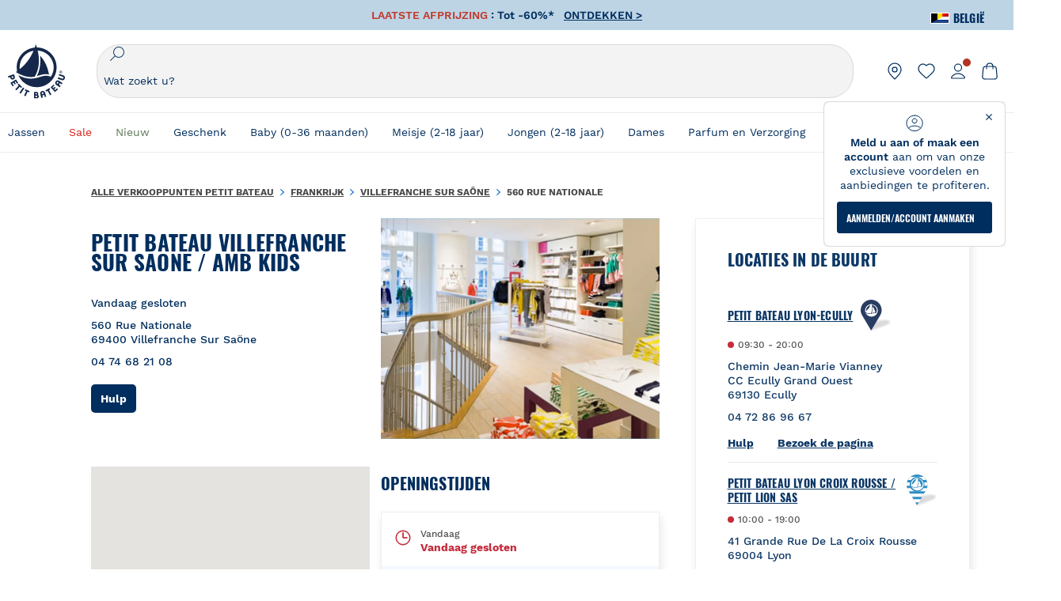

--- FILE ---
content_type: text/html; charset=utf-8
request_url: https://stores.petit-bateau.com/nl/frankrijk/villefranche-sur-saone/560-rue-nationale
body_size: 7858
content:
<!doctype html><html lang="nl" class="Main"><head><meta http-equiv="Content-Type" content="text/html; charset=utf-8"/><meta http-equiv="X-UA-Compatible" content="IE=edge"><link rel="dns-prefetch" href="//www.yext-pixel.com"><link rel="dns-prefetch" href="//a.cdnmktg.com"><link rel="dns-prefetch" href="//a.mktgcdn.com"><link rel="dns-prefetch" href="//dynl.mktgcdn.com"><link rel="dns-prefetch" href="//dynm.mktgcdn.com"><link rel="dns-prefetch" href="//www.google-analytics.com"><meta name="viewport" content="width=device-width, initial-scale=1, maximum-scale=1, user-scalable=no"><meta name="format-detection" content="telephone=no"><link rel="shortcut icon" href="../../../permanent-b0b701/assets/images/favicon.45b22ae7.ico"><meta name="description" content="Ga naar je lokale Petit Bateau Villefranche Sur Saone / Amb Kids op 560 Rue Nationale in Villefranche Sur Saône voor stijlvolle, stijlvolle dameskleding, klassieke herenkleding en stoere kinderkleding; je vindt Franse designer jurken, rokken, broeken, t-shirts en de nieuwste mode."><meta name="keywords" content=""><meta property="og:title" content="Petit Bateau Villefranche Sur Saone / Amb Kids: Franse designerkleding op 560 Rue Nationale"><meta property="og:description" content="Ga naar je lokale Petit Bateau Villefranche Sur Saone / Amb Kids op 560 Rue Nationale in Villefranche Sur Saône voor stijlvolle, stijlvolle dameskleding, klassieke herenkleding en stoere kinderkleding; je vindt Franse designer jurken, rokken, broeken, t-shirts en de nieuwste mode."><meta property="og:image" content="https://stores.petit-bateau.com/permanent-b0b701/assets/images/logo.f54e1743.png"><meta property="og:type" content="website"><meta property="og:url" content="https://stores.petit-bateau.com/nl/frankrijk/villefranche-sur-saone/560-rue-nationale"><meta name="twitter:card" content="summary"><link rel="canonical" href="https://stores.petit-bateau.com/nl/frankrijk/villefranche-sur-saone/560-rue-nationale" /><title>Petit Bateau Villefranche Sur Saone / Amb Kids: Franse designerkleding op 560 Rue Nationale</title><script type="text/javascript">window.Yext = (function(Yext){Yext.BaseUrl = "../../../"; return Yext})(window.Yext || {});</script><script id="monitoring-data" type="text/data">{"isStaging":false,"siteDomain":"stores.petit-bateau.com","siteId":1131,"soyTemplateName":"location.layout"}</script><link rel="preload" href="https://www.petit-bateau.be/nl/api/header" as="fetch" crossorigin><link rel="preload" href="https://www.petit-bateau.be/nl/api/footer" as="fetch" crossorigin><meta name="geo.position" content="45.99028944317036;4.71842772753314"><meta name="geo.placename" content="Villefranche Sur Saône,"><meta name="geo.region" content="Frankrijk-"><link rel="preload" href="../../../permanent-b0b701/stores.petit-bateau.com/location/main.86f7589f.js" as="script"><link rel="stylesheet" type="text/css" href="../../../permanent-b0b701/stores.petit-bateau.com/location/main.86f7589f.css" data-webpack-inline><script src="../../../permanent-b0b701/stores.petit-bateau.com/location/main.86f7589f.js" type="text/javascript" async defer data-webpack-inline></script><link id="page-url" itemprop="url" href="https://stores.petit-bateau.com/nl/frankrijk/villefranche-sur-saone/560-rue-nationale"><link rel="preload" href="https://www.google-analytics.com/analytics.js" as="script"><script>window.ga=window.ga||function(){(ga.q=ga.q||[]).push(arguments)};ga.l=+new Date; let gaConfig;gaConfig = {allowLinker: false};ga('create', 'UA-18872050-1', 'auto', 'client', gaConfig);ga('client.set', 'dimension1', 'location');ga('client.set', 'dimension3', 'Villefranche Sur Saône'); ga('client.set', 'dimension4', '560 Rue Nationale'); ga('client.set', 'dimension5', '69400');ga('client.set', 'dimension6', 'FR');ga('client.send', 'pageview');gaConfig = {allowLinker: false};ga('create', 'UA-120837432-1', 'auto', 'yext', gaConfig);ga('yext.set', 'dimension1', 'location');ga('yext.set', 'dimension3', 'Villefranche Sur Saône'); ga('yext.set', 'dimension4', '560 Rue Nationale'); ga('yext.set', 'dimension5', '69400');ga('yext.set', 'dimension6', 'FR');ga('yext.send', 'pageview');</script><script type="text/javascript" id="BypassPagespeed-673bb11f-js">!function(e){var t={};function n(o){if(t[o])return t[o].exports;var r=t[o]={i:o,l:!1,exports:{}};return e[o].call(r.exports,r,r.exports,n),r.l=!0,r.exports}n.m=e,n.c=t,n.d=function(e,t,o){n.o(e,t)||Object.defineProperty(e,t,{configurable:!1,enumerable:!0,get:o})},n.r=function(e){Object.defineProperty(e,"__esModule",{value:!0})},n.n=function(e){var t=e&&e.__esModule?function(){return e.default}:function(){return e};return n.d(t,"a",t),t},n.o=function(e,t){return Object.prototype.hasOwnProperty.call(e,t)},n.p="",n(n.s=458)}({155:function(e,t,n){"use strict";t.__esModule=!0;t.LoadScript=function(e){var t=document.getElementsByTagName("script")[0],n=document.createElement("script");n.async=1,n.src=e,t.parentNode.insertBefore(n,t)}},458:function(e,t,n){"use strict";var o=n(71),r=n(155);o.UserAgent.fromWindow().isGooglePageSpeed()||(0,r.LoadScript)("https://www.google-analytics.com/analytics.js")},71:function(e,t,n){"use strict";t.__esModule=!0,t.OnReady=function(e){"complete"===document.readyState||"loaded"===document.readyState||"interactive"===document.readyState?e.bind(this)():document.addEventListener("DOMContentLoaded",e.bind(this))};t.UserAgent=function(){function e(t){!function(e,t){if(!(e instanceof t))throw new TypeError("Cannot call a class as a function")}(this,e),this.userAgent=t}return e.fromWindow=function(){return new this(window.navigator.userAgent)},e.prototype.isGooglePageSpeed=function(){return this.userAgent.indexOf("Google Page Speed Insights")>-1},e}()}});</script><script>(function(w,d,y){w['YextAnalyticsObject'] = y; w[y] = w[y] || function() {(w[y].q = w[y].q || []).push(arguments)}; w[y]('create', 1838379, 1131, false);})(window, document, 'ya');</script><script>ya('set', {"ids":9116023,"pageSetId":"Locations"});ya('pageview');</script><script>ga('client.send', 'event', 'Geo', 'CityList Directory (count = 1)', 'Villefranche Sur Saône, Rhône');ga('yext.send', 'event', 'Geo', 'CityList Directory (count = 1)', 'Villefranche Sur Saône, Rhône');</script></head><body class="Text"><main id="main" class="Main" itemscope itemtype="http://schema.org/ClothingStore" itemid="https://stores.petit-bateau.com/#9116023" itemref="brand-logo page-url"><a href="#first-anchor" class="sr-only sr-only-focusable" id="skip-nav">Naar inhoud</a><script id="query-country" type="text/data">Belgium</script><div class="js-header-ajax"></div><a href="#skip-nav" class="sr-only sr-only-focusable" id="first-anchor">Terug naar Nav</a><div class="Main-content"><link itemprop="image" href="{alternateText: , clickthrough_url: , description: , details: , sizes: [{height: 858, url: //dynl.mktgcdn.com/p/o0W92C2RgCWsh2U5CumYStB-JpiR0gX6dfBe1ISrKpk/1080x858.png, width: 1080}, {height: 491, url: //dynl.mktgcdn.com/p/o0W92C2RgCWsh2U5CumYStB-JpiR0gX6dfBe1ISrKpk/619x491.png, width: 619}, {height: 450, url: //dynl.mktgcdn.com/p/o0W92C2RgCWsh2U5CumYStB-JpiR0gX6dfBe1ISrKpk/566x450.png, width: 566}, {height: 155, url: //dynl.mktgcdn.com/p/o0W92C2RgCWsh2U5CumYStB-JpiR0gX6dfBe1ISrKpk/196x155.png, width: 196}]}"><div class="l-desktop-container"><div class="Location-flexContainer"><div class="Location-flexContent Location-flexContent--desktopLarge"><section class="NAP" data-ya-scope="nap"><div class="NAP-container"><div class="NAP-top"><div class="NAP-info"><h1 class="NAP-name Heading--1"><span class="LocationName" itemprop="name" id="location-name">Petit Bateau Villefranche Sur Saone / Amb Kids</span></span></h1><div class="NAP-hoursToday"><span class="c-location-hours-today js-location-hours js-dot" data-days='[{"day":"MONDAY","intervals":[]},{"day":"TUESDAY","intervals":[{"end":1230,"start":1000},{"end":1900,"start":1400}]},{"day":"WEDNESDAY","intervals":[{"end":1230,"start":1000},{"end":1900,"start":1400}]},{"day":"THURSDAY","intervals":[{"end":1230,"start":1000},{"end":1900,"start":1400}]},{"day":"FRIDAY","intervals":[{"end":1230,"start":1000},{"end":1900,"start":1400}]},{"day":"SATURDAY","intervals":[{"end":1230,"start":1000},{"end":1900,"start":1400}]},{"day":"SUNDAY","intervals":[]}]' data-showOpenToday=""data-todayFirst=""><span class="c-location-hours-today-dot"></span><span class="c-location-hours-today-details-row js-day-of-week-row" data-day-of-week-start-index="0" data-day-of-week-end-index="0"><span class="c-location-hours-today-day-status">Vandaag gesloten  </span> <span class="c-location-hours-today-day-hours"></span></span><span class="c-location-hours-today-details-row js-day-of-week-row" data-day-of-week-start-index="1" data-day-of-week-end-index="1"><span class="c-location-hours-today-day-status">Vandaag open:  </span> <span class="c-location-hours-today-day-hours"><span class="c-location-hours-today-day-hours-intervals-instance "><span class="c-location-hours-today-day-hours-intervals-instance-open">10:00</span><span class="c-location-hours-today-day-hours-intervals-instance-separator" aria-label="To"> - </span><span class="c-location-hours-today-day-hours-intervals-instance-close">12:30</span></span><span class="c-location-hours-today-day-hours-interval-separator">,&nbsp;</span><span class="c-location-hours-today-day-hours-intervals-instance "><span class="c-location-hours-today-day-hours-intervals-instance-open">14:00</span><span class="c-location-hours-today-day-hours-intervals-instance-separator" aria-label="To"> - </span><span class="c-location-hours-today-day-hours-intervals-instance-close">19:00</span></span></span></span><span class="c-location-hours-today-details-row js-day-of-week-row" data-day-of-week-start-index="2" data-day-of-week-end-index="2"><span class="c-location-hours-today-day-status">Vandaag open:  </span> <span class="c-location-hours-today-day-hours"><span class="c-location-hours-today-day-hours-intervals-instance "><span class="c-location-hours-today-day-hours-intervals-instance-open">10:00</span><span class="c-location-hours-today-day-hours-intervals-instance-separator" aria-label="To"> - </span><span class="c-location-hours-today-day-hours-intervals-instance-close">12:30</span></span><span class="c-location-hours-today-day-hours-interval-separator">,&nbsp;</span><span class="c-location-hours-today-day-hours-intervals-instance "><span class="c-location-hours-today-day-hours-intervals-instance-open">14:00</span><span class="c-location-hours-today-day-hours-intervals-instance-separator" aria-label="To"> - </span><span class="c-location-hours-today-day-hours-intervals-instance-close">19:00</span></span></span></span><span class="c-location-hours-today-details-row js-day-of-week-row" data-day-of-week-start-index="3" data-day-of-week-end-index="3"><span class="c-location-hours-today-day-status">Vandaag open:  </span> <span class="c-location-hours-today-day-hours"><span class="c-location-hours-today-day-hours-intervals-instance "><span class="c-location-hours-today-day-hours-intervals-instance-open">10:00</span><span class="c-location-hours-today-day-hours-intervals-instance-separator" aria-label="To"> - </span><span class="c-location-hours-today-day-hours-intervals-instance-close">12:30</span></span><span class="c-location-hours-today-day-hours-interval-separator">,&nbsp;</span><span class="c-location-hours-today-day-hours-intervals-instance "><span class="c-location-hours-today-day-hours-intervals-instance-open">14:00</span><span class="c-location-hours-today-day-hours-intervals-instance-separator" aria-label="To"> - </span><span class="c-location-hours-today-day-hours-intervals-instance-close">19:00</span></span></span></span><span class="c-location-hours-today-details-row js-day-of-week-row" data-day-of-week-start-index="4" data-day-of-week-end-index="4"><span class="c-location-hours-today-day-status">Vandaag open:  </span> <span class="c-location-hours-today-day-hours"><span class="c-location-hours-today-day-hours-intervals-instance "><span class="c-location-hours-today-day-hours-intervals-instance-open">10:00</span><span class="c-location-hours-today-day-hours-intervals-instance-separator" aria-label="To"> - </span><span class="c-location-hours-today-day-hours-intervals-instance-close">12:30</span></span><span class="c-location-hours-today-day-hours-interval-separator">,&nbsp;</span><span class="c-location-hours-today-day-hours-intervals-instance "><span class="c-location-hours-today-day-hours-intervals-instance-open">14:00</span><span class="c-location-hours-today-day-hours-intervals-instance-separator" aria-label="To"> - </span><span class="c-location-hours-today-day-hours-intervals-instance-close">19:00</span></span></span></span><span class="c-location-hours-today-details-row js-day-of-week-row" data-day-of-week-start-index="5" data-day-of-week-end-index="5"><span class="c-location-hours-today-day-status">Vandaag open:  </span> <span class="c-location-hours-today-day-hours"><span class="c-location-hours-today-day-hours-intervals-instance "><span class="c-location-hours-today-day-hours-intervals-instance-open">10:00</span><span class="c-location-hours-today-day-hours-intervals-instance-separator" aria-label="To"> - </span><span class="c-location-hours-today-day-hours-intervals-instance-close">12:30</span></span><span class="c-location-hours-today-day-hours-interval-separator">,&nbsp;</span><span class="c-location-hours-today-day-hours-intervals-instance "><span class="c-location-hours-today-day-hours-intervals-instance-open">14:00</span><span class="c-location-hours-today-day-hours-intervals-instance-separator" aria-label="To"> - </span><span class="c-location-hours-today-day-hours-intervals-instance-close">19:00</span></span></span></span><span class="c-location-hours-today-details-row js-day-of-week-row" data-day-of-week-start-index="6" data-day-of-week-end-index="6"><span class="c-location-hours-today-day-status">Vandaag gesloten  </span> <span class="c-location-hours-today-day-hours"></span></span></span></div><div class="NAP-row"><div class="NAP-address"><span class="coordinates" itemprop="geo" itemscope itemtype="http://schema.org/GeoCoordinates"><meta itemprop="latitude" content="45.99028944317036"><meta itemprop="longitude" content="4.71842772753314"></span><address class="c-address" id="address" itemscope itemtype="http://schema.org/PostalAddress" itemprop="address" data-country="FR"><meta itemprop="addressLocality" content="Villefranche Sur Saône" /><meta itemprop="streetAddress" content="560 Rue Nationale" /><div class=c-AddressRow><span class="c-address-street-1">560 Rue Nationale</span> </div><div class=c-AddressRow><span class="c-address-postal-code" itemprop="postalCode">69400</span> <span class="c-address-city">Villefranche Sur Saône</span> </div><div class=c-AddressRow><abbr title="Frankrijk" aria-label="Frankrijk" class="c-address-country-name c-address-country-fr" itemprop="addressCountry">FR</abbr></div></address></div></div><div class="NAP-phone NAP-phone--desktop"><div class="c-phone c-phone-main"><div class="c-phone-label c-phone-main-label"></div><div class="c-phone-number-wrapper c-phone-main-number-wrapper"><div class="c-phone-number c-phone-main-number"><a class="c-phone-number-link c-phone-main-number-link" href="tel:+33-4-74-68-21-08" data-ya-track="phone">04 74 68 21 08</a><span class="c-phone-number-span c-phone-main-number-span" itemprop="telephone" id="telephone">04 74 68 21 08</span></div></div></div></div><div class="NAP-directions"><div class="c-get-directions"><div class="c-get-directions-button-wrapper"><a class="c-get-directions-button" href='https://maps.google.com/maps?cid=7815344082174483603'target="_blank" rel="nofollow noopener noreferrer"data-ga-category="Get Directions"data-ya-track="directions">Hulp</a></div></div></div></div><div class="NAP-imageWrapper"><img class="NAP-image" src="//dynl.mktgcdn.com/p/o0W92C2RgCWsh2U5CumYStB-JpiR0gX6dfBe1ISrKpk/566x450.png" alt="" itemprop="image"></div></div><div class="NAP-phone NAP-phone--mobile ShadowBox"><div class="c-phone c-phone-main"><div class="c-phone-label c-phone-main-label"></div><div class="c-phone-number-wrapper c-phone-main-number-wrapper"><div class="c-phone-number c-phone-main-number"><a class="c-phone-number-link c-phone-main-number-link" href="tel:+33-4-74-68-21-08" data-ya-track="phone">04 74 68 21 08</a><span class="c-phone-number-span c-phone-main-number-span" itemprop="telephone" id="telephone">04 74 68 21 08</span></div></div></div></div><div class="NAP-uber ShadowBox"><div class="c-uber visible-xs"><a class="c-uber-ride-link is-uber-wrapped" href="http://a.gotoloc.com/uber/H3MjSaqCWA" data-ya-no-wait="true" data-ya-track="yext_uber_click"><span class="c-uber-ride-link-text"><img class="NAP-uberIcon" src="../../../permanent-b0b701/assets/images/uber_rides_icon.c6ef80c3.svg" alt="Uber logo"><span class="NAP-uberLabel">Gebruik Uber</span></span></a></div></div><div class="NAP-bottom"><div class="NAP-map"><div class="location-map-wrapper" id="schema-location" itemprop="location" itemscope itemtype="http://schema.org/Place" itemref="telephone address location-name"><span class="coordinates" itemprop="geo" itemscope itemtype="http://schema.org/GeoCoordinates"><meta itemprop="latitude" content="45.99028944317036"><meta itemprop="longitude" content="4.71842772753314"></span><link itemprop="hasMap" href="https://maps.google.com/maps?cid=7815344082174483603"><div class="c-map-with-pins"><div id="geo-border"></div><div id="dir-map" class="dir-map js-map-not-ready"></div></div><script id="js-map-config-dir-map" class="js-map-config" type="text/data">{"config": {"apiID":"AIzaSyCb--xxTwbQ1HrTDVP_y-HRLpdticXcGC8","baseUrl":"../../../","channelId":"stores.petit-bateau.com","disableMapControl":true,"extraData":null,"linkToGetDirections":true,"mapId":"dir-map","mapboxMapIdentifier":null,"maxNumberOfLocationsToDisplay":1,"provider":"Google-Free","source":null,"zoom":16}, "query": "", "locs": [{"altTagText":"Petit Bateau at 560 Rue Nationale Villefranche Sur Saône, ","get_directions_url":"https://maps.google.com/maps?cid=7815344082174483603","id":"nap-map","latitude":45.99028944317036,"longitude":4.71842772753314,"type":"main","url":""}], "nearbyLocs": [{"altTagText":"Petit Bateau at Chemin Jean-Marie Vianney Ecully, ","get_directions_url":"https://maps.google.com/maps?cid=7938591794083982288","id":9115854,"latitude":45.78600729475481,"longitude":4.783724121951081,"type":"nearby","url":"nl/frankrijk/ecully/chemin-jean-marie-vianney"},{"altTagText":"Petit Bateau at 41 Grande Rue De La Croix Rousse Lyon, ","get_directions_url":"https://maps.google.com/maps?cid=14605339145292215803","id":9116012,"latitude":45.7782944,"longitude":4.8321571,"type":"nearby","url":"nl/frankrijk/lyon/41-grande-rue-de-la-croix-rousse"},{"altTagText":"Petit Bateau at 11 Avenue De Saxe Lyon, ","get_directions_url":"https://maps.google.com/maps?cid=10578211858787108990","id":9115869,"latitude":45.767483452430184,"longitude":4.844420519785672,"type":"nearby","url":"nl/frankrijk/lyon/11-avenue-de-saxe"},{"altTagText":"Petit Bateau at 98 Rue Edouard Herriot Lyon, ","get_directions_url":"https://maps.google.com/maps?cid=12998662596256840513","id":9115868,"latitude":45.759022215292106,"longitude":4.833734259009361,"type":"nearby","url":"nl/frankrijk/lyon/98-rue-edouard-herriot"},{"altTagText":"Petit Bateau Galerie Lafayette at Galeries Lafayette - Stand Petit Bateau 42 Bd Eugène Deruelle Lyon, ","get_directions_url":"http://maps.google.com/?q=Galeries+Lafayette+-+Stand+Petit+Bateau+42+Bd+Eug%C3%A8ne+Deruelle%2C+Lyon%2C++69003+FR\u0026output=classic","id":9403765,"latitude":45.76281632339917,"longitude":4.856877131996233,"type":"nearby","url":"nl/frankrijk/lyon/galeries-lafayette---stand-petit-bateau-42-bd-eugene-deruelle"},{"altTagText":"Petit Bateau at Centre Commercial La Part Dieu Lyon, ","get_directions_url":"https://maps.google.com/maps?cid=419532777973225154","id":9115870,"latitude":45.7599,"longitude":4.85531,"type":"nearby","url":"nl/frankrijk/lyon/centre-commercial-la-part-dieu"},{"altTagText":"les p\u0026#39;tites pirouettes at 62 Avenue des Frères Lumière LYON, 69","get_directions_url":"http://maps.google.com/?q=62+Avenue+des+Fr%C3%A8res+Lumi%C3%A8re%2C+LYON%2C+69+69008+FR\u0026output=classic","id":1002854189,"latitude":45.74537702729399,"longitude":4.864992465029729,"type":"nearby","url":"nl/frankrijk/lyon/62-avenue-des-freres-lumiere"},{"altTagText":"Petit Bateau Galeries Lafayette Lyon-bron at 209/221 boulevard Pinel Bron, ","get_directions_url":"https://maps.google.com/maps?cid=11780190106813495873","id":9403716,"latitude":45.7398788,"longitude":4.8925175,"type":"nearby","url":"nl/frankrijk/bron/209/221-boulevard-pinel"},{"altTagText":"Petit Bateau at 18 Place Du Marché Roanne, ","get_directions_url":"https://maps.google.com/maps?cid=18216830975067355386","id":9116044,"latitude":46.03628144820164,"longitude":4.071317113441864,"type":"nearby","url":"nl/frankrijk/roanne/18-place-du-marche"},{"altTagText":"Petit Bateau at The Village Outlet Villefontaine, ","get_directions_url":"https://maps.google.com/maps?cid=12363199405023822154","id":1056467463,"latitude":45.62649151,"longitude":5.16195033,"type":"nearby","url":"nl/frankrijk/villefontaine/the-village-outlet"}]}</script></div></div><div class="NAP-hours"><script id="js-localizedMonths" type="text/data">{"April":"Apr","August":"Aug","December":"Dec","February":"Feb","January":"Jan","July":"Juli","June":"Juni","March":"Maa","May":"Mei","November":"Nov","October":"Okt","September":"Sept"}</script><h2 class="NAP-hoursTitle Heading--2">Openingstijden</h2><div class="NAP-shadowBox ShadowBox"><svg class="NAP-hoursTableTodayImage js-clock" aria-hidden="true" alt="Clock Icon"><use xlink:href="../../../permanent-b0b701/assets/images/clock.3d1e52d6.svg#clock" /></svg><div class="NAP-hoursTableToday"><div class="NAP-hoursTableTodayLabel Text--sm">Vandaag</div><span class="c-location-hours-today js-location-hours js-color" data-days='[{"day":"MONDAY","intervals":[]},{"day":"TUESDAY","intervals":[{"end":1230,"start":1000},{"end":1900,"start":1400}]},{"day":"WEDNESDAY","intervals":[{"end":1230,"start":1000},{"end":1900,"start":1400}]},{"day":"THURSDAY","intervals":[{"end":1230,"start":1000},{"end":1900,"start":1400}]},{"day":"FRIDAY","intervals":[{"end":1230,"start":1000},{"end":1900,"start":1400}]},{"day":"SATURDAY","intervals":[{"end":1230,"start":1000},{"end":1900,"start":1400}]},{"day":"SUNDAY","intervals":[]}]' data-showOpenToday=""data-todayFirst=""><span class="c-location-hours-today-dot"></span><span class="c-location-hours-today-details-row js-day-of-week-row" data-day-of-week-start-index="0" data-day-of-week-end-index="0"><span class="c-location-hours-today-day-status">Vandaag gesloten  </span> <span class="c-location-hours-today-day-hours"></span></span><span class="c-location-hours-today-details-row js-day-of-week-row" data-day-of-week-start-index="1" data-day-of-week-end-index="1"><span class="c-location-hours-today-day-status">Vandaag open:  </span> <span class="c-location-hours-today-day-hours"><span class="c-location-hours-today-day-hours-intervals-instance "><span class="c-location-hours-today-day-hours-intervals-instance-open">10:00</span><span class="c-location-hours-today-day-hours-intervals-instance-separator" aria-label="To"> - </span><span class="c-location-hours-today-day-hours-intervals-instance-close">12:30</span></span><span class="c-location-hours-today-day-hours-interval-separator">,&nbsp;</span><span class="c-location-hours-today-day-hours-intervals-instance "><span class="c-location-hours-today-day-hours-intervals-instance-open">14:00</span><span class="c-location-hours-today-day-hours-intervals-instance-separator" aria-label="To"> - </span><span class="c-location-hours-today-day-hours-intervals-instance-close">19:00</span></span></span></span><span class="c-location-hours-today-details-row js-day-of-week-row" data-day-of-week-start-index="2" data-day-of-week-end-index="2"><span class="c-location-hours-today-day-status">Vandaag open:  </span> <span class="c-location-hours-today-day-hours"><span class="c-location-hours-today-day-hours-intervals-instance "><span class="c-location-hours-today-day-hours-intervals-instance-open">10:00</span><span class="c-location-hours-today-day-hours-intervals-instance-separator" aria-label="To"> - </span><span class="c-location-hours-today-day-hours-intervals-instance-close">12:30</span></span><span class="c-location-hours-today-day-hours-interval-separator">,&nbsp;</span><span class="c-location-hours-today-day-hours-intervals-instance "><span class="c-location-hours-today-day-hours-intervals-instance-open">14:00</span><span class="c-location-hours-today-day-hours-intervals-instance-separator" aria-label="To"> - </span><span class="c-location-hours-today-day-hours-intervals-instance-close">19:00</span></span></span></span><span class="c-location-hours-today-details-row js-day-of-week-row" data-day-of-week-start-index="3" data-day-of-week-end-index="3"><span class="c-location-hours-today-day-status">Vandaag open:  </span> <span class="c-location-hours-today-day-hours"><span class="c-location-hours-today-day-hours-intervals-instance "><span class="c-location-hours-today-day-hours-intervals-instance-open">10:00</span><span class="c-location-hours-today-day-hours-intervals-instance-separator" aria-label="To"> - </span><span class="c-location-hours-today-day-hours-intervals-instance-close">12:30</span></span><span class="c-location-hours-today-day-hours-interval-separator">,&nbsp;</span><span class="c-location-hours-today-day-hours-intervals-instance "><span class="c-location-hours-today-day-hours-intervals-instance-open">14:00</span><span class="c-location-hours-today-day-hours-intervals-instance-separator" aria-label="To"> - </span><span class="c-location-hours-today-day-hours-intervals-instance-close">19:00</span></span></span></span><span class="c-location-hours-today-details-row js-day-of-week-row" data-day-of-week-start-index="4" data-day-of-week-end-index="4"><span class="c-location-hours-today-day-status">Vandaag open:  </span> <span class="c-location-hours-today-day-hours"><span class="c-location-hours-today-day-hours-intervals-instance "><span class="c-location-hours-today-day-hours-intervals-instance-open">10:00</span><span class="c-location-hours-today-day-hours-intervals-instance-separator" aria-label="To"> - </span><span class="c-location-hours-today-day-hours-intervals-instance-close">12:30</span></span><span class="c-location-hours-today-day-hours-interval-separator">,&nbsp;</span><span class="c-location-hours-today-day-hours-intervals-instance "><span class="c-location-hours-today-day-hours-intervals-instance-open">14:00</span><span class="c-location-hours-today-day-hours-intervals-instance-separator" aria-label="To"> - </span><span class="c-location-hours-today-day-hours-intervals-instance-close">19:00</span></span></span></span><span class="c-location-hours-today-details-row js-day-of-week-row" data-day-of-week-start-index="5" data-day-of-week-end-index="5"><span class="c-location-hours-today-day-status">Vandaag open:  </span> <span class="c-location-hours-today-day-hours"><span class="c-location-hours-today-day-hours-intervals-instance "><span class="c-location-hours-today-day-hours-intervals-instance-open">10:00</span><span class="c-location-hours-today-day-hours-intervals-instance-separator" aria-label="To"> - </span><span class="c-location-hours-today-day-hours-intervals-instance-close">12:30</span></span><span class="c-location-hours-today-day-hours-interval-separator">,&nbsp;</span><span class="c-location-hours-today-day-hours-intervals-instance "><span class="c-location-hours-today-day-hours-intervals-instance-open">14:00</span><span class="c-location-hours-today-day-hours-intervals-instance-separator" aria-label="To"> - </span><span class="c-location-hours-today-day-hours-intervals-instance-close">19:00</span></span></span></span><span class="c-location-hours-today-details-row js-day-of-week-row" data-day-of-week-start-index="6" data-day-of-week-end-index="6"><span class="c-location-hours-today-day-status">Vandaag gesloten  </span> <span class="c-location-hours-today-day-hours"></span></span></span></div><div class="c-location-hours"><h4 class="c-location-hours-title" aria-level="4">Alle uren</h4><div class="c-location-hours-details-wrapper js-location-hours"  data-days='[{"day":"MONDAY","intervals":[]},{"day":"TUESDAY","intervals":[{"end":1230,"start":1000},{"end":1900,"start":1400}]},{"day":"WEDNESDAY","intervals":[{"end":1230,"start":1000},{"end":1900,"start":1400}]},{"day":"THURSDAY","intervals":[{"end":1230,"start":1000},{"end":1900,"start":1400}]},{"day":"FRIDAY","intervals":[{"end":1230,"start":1000},{"end":1900,"start":1400}]},{"day":"SATURDAY","intervals":[{"end":1230,"start":1000},{"end":1900,"start":1400}]},{"day":"SUNDAY","intervals":[]}]' data-showOpenToday=""data-todayFirst=true><table class="c-location-hours-details"><thead class = "sr-only"><tr><th>Dag van de Week</th><th>Uren</th></tr></thead><tbody><tr class="c-location-hours-details-row js-day-of-week-row highlight-background" data-day-of-week-start-index="0" data-day-of-week-end-index="0" itemprop="openingHours" content="Mo Closed"><td class="c-location-hours-details-row-date js-location-hours-date" data-row="0"></td><td class="c-location-hours-details-row-day">Maandag</td><td class="c-location-hours-details-row-intervals">Gesloten</td></tr><tr class="c-location-hours-details-row js-day-of-week-row highlight-background" data-day-of-week-start-index="1" data-day-of-week-end-index="1" itemprop="openingHours" content="Tu 10:00-12:30 14:00-19:00"><td class="c-location-hours-details-row-date js-location-hours-date" data-row="1"></td><td class="c-location-hours-details-row-day">Dinsdag</td><td class="c-location-hours-details-row-intervals"><span class="c-location-hours-details-row-intervals-instance "><span class="c-location-hours-details-row-intervals-instance-open">10:00</span><span class="c-location-hours-details-row-intervals-instance-separator" aria-label="To"> - </span><span class="c-location-hours-details-row-intervals-instance-close">12:30</span></span><span class="c-location-hours-details-row-intervals-instance "><span class="c-location-hours-details-row-intervals-instance-open">14:00</span><span class="c-location-hours-details-row-intervals-instance-separator" aria-label="To"> - </span><span class="c-location-hours-details-row-intervals-instance-close">19:00</span></span></td></tr><tr class="c-location-hours-details-row js-day-of-week-row highlight-background" data-day-of-week-start-index="2" data-day-of-week-end-index="2" itemprop="openingHours" content="We 10:00-12:30 14:00-19:00"><td class="c-location-hours-details-row-date js-location-hours-date" data-row="2"></td><td class="c-location-hours-details-row-day">Woensdag</td><td class="c-location-hours-details-row-intervals"><span class="c-location-hours-details-row-intervals-instance "><span class="c-location-hours-details-row-intervals-instance-open">10:00</span><span class="c-location-hours-details-row-intervals-instance-separator" aria-label="To"> - </span><span class="c-location-hours-details-row-intervals-instance-close">12:30</span></span><span class="c-location-hours-details-row-intervals-instance "><span class="c-location-hours-details-row-intervals-instance-open">14:00</span><span class="c-location-hours-details-row-intervals-instance-separator" aria-label="To"> - </span><span class="c-location-hours-details-row-intervals-instance-close">19:00</span></span></td></tr><tr class="c-location-hours-details-row js-day-of-week-row highlight-background" data-day-of-week-start-index="3" data-day-of-week-end-index="3" itemprop="openingHours" content="Th 10:00-12:30 14:00-19:00"><td class="c-location-hours-details-row-date js-location-hours-date" data-row="3"></td><td class="c-location-hours-details-row-day">Donderdag</td><td class="c-location-hours-details-row-intervals"><span class="c-location-hours-details-row-intervals-instance "><span class="c-location-hours-details-row-intervals-instance-open">10:00</span><span class="c-location-hours-details-row-intervals-instance-separator" aria-label="To"> - </span><span class="c-location-hours-details-row-intervals-instance-close">12:30</span></span><span class="c-location-hours-details-row-intervals-instance "><span class="c-location-hours-details-row-intervals-instance-open">14:00</span><span class="c-location-hours-details-row-intervals-instance-separator" aria-label="To"> - </span><span class="c-location-hours-details-row-intervals-instance-close">19:00</span></span></td></tr><tr class="c-location-hours-details-row js-day-of-week-row highlight-background" data-day-of-week-start-index="4" data-day-of-week-end-index="4" itemprop="openingHours" content="Fr 10:00-12:30 14:00-19:00"><td class="c-location-hours-details-row-date js-location-hours-date" data-row="4"></td><td class="c-location-hours-details-row-day">Vrijdag</td><td class="c-location-hours-details-row-intervals"><span class="c-location-hours-details-row-intervals-instance "><span class="c-location-hours-details-row-intervals-instance-open">10:00</span><span class="c-location-hours-details-row-intervals-instance-separator" aria-label="To"> - </span><span class="c-location-hours-details-row-intervals-instance-close">12:30</span></span><span class="c-location-hours-details-row-intervals-instance "><span class="c-location-hours-details-row-intervals-instance-open">14:00</span><span class="c-location-hours-details-row-intervals-instance-separator" aria-label="To"> - </span><span class="c-location-hours-details-row-intervals-instance-close">19:00</span></span></td></tr><tr class="c-location-hours-details-row js-day-of-week-row highlight-background" data-day-of-week-start-index="5" data-day-of-week-end-index="5" itemprop="openingHours" content="Sa 10:00-12:30 14:00-19:00"><td class="c-location-hours-details-row-date js-location-hours-date" data-row="5"></td><td class="c-location-hours-details-row-day">Zaterdag</td><td class="c-location-hours-details-row-intervals"><span class="c-location-hours-details-row-intervals-instance "><span class="c-location-hours-details-row-intervals-instance-open">10:00</span><span class="c-location-hours-details-row-intervals-instance-separator" aria-label="To"> - </span><span class="c-location-hours-details-row-intervals-instance-close">12:30</span></span><span class="c-location-hours-details-row-intervals-instance "><span class="c-location-hours-details-row-intervals-instance-open">14:00</span><span class="c-location-hours-details-row-intervals-instance-separator" aria-label="To"> - </span><span class="c-location-hours-details-row-intervals-instance-close">19:00</span></span></td></tr><tr class="c-location-hours-details-row js-day-of-week-row highlight-background" data-day-of-week-start-index="6" data-day-of-week-end-index="6" itemprop="openingHours" content="Su Closed"><td class="c-location-hours-details-row-date js-location-hours-date" data-row="6"></td><td class="c-location-hours-details-row-day">Zondag</td><td class="c-location-hours-details-row-intervals">Gesloten</td></tr></tbody></table></div></div></div></div></div></div></section></div><div class="Location-flexContent Location-flexContent--desktopSmall"><section class="Nearby" data-ya-scope="nearby"><h2 class="Nearby-title Heading--2">Locaties in de buurt</h2><div class="Nearby-shadowBox--mobile"><ul class="Nearby-locs"><li class="Nearby-loc"><article class="Teaser Teaser--location"><h3 class="Teaser-title Heading Heading--sub Teaser-title--full" aria-level="3"><div class="Teaser-titleWrapper"><a class="Teaser-titleLink Link" href="../../../nl/frankrijk/ecully/chemin-jean-marie-vianney" data-ya-track="businessname">PETIT BATEAU Lyon-ecully</a><img src="../../../permanent-b0b701/assets/images/marker_blue.e8eb1616.svg" alt="" class="Teaser-titleImage"></div></h3><div class="Teaser-row"><div class="Teaser-open Text--sm"><span class="c-location-hours-today js-location-hours js-dot" data-days='[{"day":"MONDAY","intervals":[{"end":2000,"start":930}]},{"day":"TUESDAY","intervals":[{"end":2000,"start":930}]},{"day":"WEDNESDAY","intervals":[{"end":2000,"start":930}]},{"day":"THURSDAY","intervals":[{"end":2000,"start":930}]},{"day":"FRIDAY","intervals":[{"end":2000,"start":930}]},{"day":"SATURDAY","intervals":[{"end":2000,"start":930}]},{"day":"SUNDAY","intervals":[]}]' data-showOpenToday=""data-todayFirst=""><span class="c-location-hours-today-dot"></span><span class="c-location-hours-today-details-row js-day-of-week-row" data-day-of-week-start-index="0" data-day-of-week-end-index="0"><span class="c-location-hours-today-day-status"></span> <span class="c-location-hours-today-day-hours"><span class="c-location-hours-today-day-hours-intervals-instance js-location-hours-interval-instance" data-twenty-four-hour-clock="true" data-open-interval-start="930" data-open-interval-end="2000" data-midnight-text="Open tot middernacht" data-open-until-text="Open tot"data-close-at-text="Gesloten om"><span class="c-location-hours-today-day-hours-intervals-instance-open">09:30</span><span class="c-location-hours-today-day-hours-intervals-instance-separator" aria-label="To"> - </span><span class="c-location-hours-today-day-hours-intervals-instance-close">20:00</span></span></span></span><span class="c-location-hours-today-details-row js-day-of-week-row" data-day-of-week-start-index="1" data-day-of-week-end-index="1"><span class="c-location-hours-today-day-status"></span> <span class="c-location-hours-today-day-hours"><span class="c-location-hours-today-day-hours-intervals-instance js-location-hours-interval-instance" data-twenty-four-hour-clock="true" data-open-interval-start="930" data-open-interval-end="2000" data-midnight-text="Open tot middernacht" data-open-until-text="Open tot"data-close-at-text="Gesloten om"><span class="c-location-hours-today-day-hours-intervals-instance-open">09:30</span><span class="c-location-hours-today-day-hours-intervals-instance-separator" aria-label="To"> - </span><span class="c-location-hours-today-day-hours-intervals-instance-close">20:00</span></span></span></span><span class="c-location-hours-today-details-row js-day-of-week-row" data-day-of-week-start-index="2" data-day-of-week-end-index="2"><span class="c-location-hours-today-day-status"></span> <span class="c-location-hours-today-day-hours"><span class="c-location-hours-today-day-hours-intervals-instance js-location-hours-interval-instance" data-twenty-four-hour-clock="true" data-open-interval-start="930" data-open-interval-end="2000" data-midnight-text="Open tot middernacht" data-open-until-text="Open tot"data-close-at-text="Gesloten om"><span class="c-location-hours-today-day-hours-intervals-instance-open">09:30</span><span class="c-location-hours-today-day-hours-intervals-instance-separator" aria-label="To"> - </span><span class="c-location-hours-today-day-hours-intervals-instance-close">20:00</span></span></span></span><span class="c-location-hours-today-details-row js-day-of-week-row" data-day-of-week-start-index="3" data-day-of-week-end-index="3"><span class="c-location-hours-today-day-status"></span> <span class="c-location-hours-today-day-hours"><span class="c-location-hours-today-day-hours-intervals-instance js-location-hours-interval-instance" data-twenty-four-hour-clock="true" data-open-interval-start="930" data-open-interval-end="2000" data-midnight-text="Open tot middernacht" data-open-until-text="Open tot"data-close-at-text="Gesloten om"><span class="c-location-hours-today-day-hours-intervals-instance-open">09:30</span><span class="c-location-hours-today-day-hours-intervals-instance-separator" aria-label="To"> - </span><span class="c-location-hours-today-day-hours-intervals-instance-close">20:00</span></span></span></span><span class="c-location-hours-today-details-row js-day-of-week-row" data-day-of-week-start-index="4" data-day-of-week-end-index="4"><span class="c-location-hours-today-day-status"></span> <span class="c-location-hours-today-day-hours"><span class="c-location-hours-today-day-hours-intervals-instance js-location-hours-interval-instance" data-twenty-four-hour-clock="true" data-open-interval-start="930" data-open-interval-end="2000" data-midnight-text="Open tot middernacht" data-open-until-text="Open tot"data-close-at-text="Gesloten om"><span class="c-location-hours-today-day-hours-intervals-instance-open">09:30</span><span class="c-location-hours-today-day-hours-intervals-instance-separator" aria-label="To"> - </span><span class="c-location-hours-today-day-hours-intervals-instance-close">20:00</span></span></span></span><span class="c-location-hours-today-details-row js-day-of-week-row" data-day-of-week-start-index="5" data-day-of-week-end-index="5"><span class="c-location-hours-today-day-status"></span> <span class="c-location-hours-today-day-hours"><span class="c-location-hours-today-day-hours-intervals-instance js-location-hours-interval-instance" data-twenty-four-hour-clock="true" data-open-interval-start="930" data-open-interval-end="2000" data-midnight-text="Open tot middernacht" data-open-until-text="Open tot"data-close-at-text="Gesloten om"><span class="c-location-hours-today-day-hours-intervals-instance-open">09:30</span><span class="c-location-hours-today-day-hours-intervals-instance-separator" aria-label="To"> - </span><span class="c-location-hours-today-day-hours-intervals-instance-close">20:00</span></span></span></span><span class="c-location-hours-today-details-row js-day-of-week-row" data-day-of-week-start-index="6" data-day-of-week-end-index="6"><span class="c-location-hours-today-day-status">Vandaag gesloten  </span> <span class="c-location-hours-today-day-hours"></span></span></span></div></div><div class="Teaser-address"><address class="c-address" data-country="FR"><div class=c-AddressRow><span class="c-address-street-1">Chemin Jean-Marie Vianney</span> </div><div class=c-AddressRow><span class="c-address-street-2">CC Ecully Grand Ouest</span> </div><div class=c-AddressRow><span class="c-address-postal-code" >69130</span> <span class="c-address-city">Ecully</span> </div><div class=c-AddressRow><abbr title="Frankrijk" aria-label="Frankrijk" class="c-address-country-name c-address-country-fr">FR</abbr></div></address></div><div class="Teaser-phone"><div class="c-phone c-phone-main"><div class="c-phone-label c-phone-main-label">Hoofdnummer</div><div class="c-phone-number-wrapper c-phone-main-number-wrapper"><div class="c-phone-number c-phone-main-number"><a class="c-phone-number-link c-phone-main-number-link" href="tel:+33-4-72-86-96-67" data-ya-track="phone">04 72 86 96 67</a><span class="c-phone-number-span c-phone-main-number-span">04 72 86 96 67</span></div></div></div></div><div class="Teaser-links"><div class="Teaser-directions"><div class="c-get-directions"><div class="c-get-directions-button-wrapper"><a class="c-get-directions-button" href='https://maps.google.com/maps?cid=7938591794083982288'target="_blank" rel="nofollow noopener noreferrer"data-ga-category="Get Directions"data-ya-track="directions">Hulp</a></div></div></div><div class="Teaser-link"><a class="Link" data-ya-track="visitpage" href="../../../nl/frankrijk/ecully/chemin-jean-marie-vianney">Bezoek de pagina</a></div></div></article></li><li class="Nearby-loc"><article class="Teaser Teaser--location"><h3 class="Teaser-title Heading Heading--sub Teaser-title--full" aria-level="3"><div class="Teaser-titleWrapper"><a class="Teaser-titleLink Link" href="../../../nl/frankrijk/lyon/41-grande-rue-de-la-croix-rousse" data-ya-track="businessname">Petit Bateau Lyon Croix Rousse / Petit Lion Sas</a><img src="../../../permanent-b0b701/assets/images/marker_stripes.c799854e.svg" alt="" class="Teaser-titleImage"></div></h3><div class="Teaser-row"><div class="Teaser-open Text--sm"><span class="c-location-hours-today js-location-hours js-dot" data-days='[{"day":"MONDAY","intervals":[{"end":1900,"start":1000}]},{"day":"TUESDAY","intervals":[{"end":1900,"start":1000}]},{"day":"WEDNESDAY","intervals":[{"end":1900,"start":1000}]},{"day":"THURSDAY","intervals":[{"end":1900,"start":1000}]},{"day":"FRIDAY","intervals":[{"end":1900,"start":1000}]},{"day":"SATURDAY","intervals":[{"end":1900,"start":1000}]},{"day":"SUNDAY","intervals":[]}]' data-showOpenToday=""data-todayFirst=""><span class="c-location-hours-today-dot"></span><span class="c-location-hours-today-details-row js-day-of-week-row" data-day-of-week-start-index="0" data-day-of-week-end-index="0"><span class="c-location-hours-today-day-status"></span> <span class="c-location-hours-today-day-hours"><span class="c-location-hours-today-day-hours-intervals-instance js-location-hours-interval-instance" data-twenty-four-hour-clock="true" data-open-interval-start="1000" data-open-interval-end="1900" data-midnight-text="Open tot middernacht" data-open-until-text="Open tot"data-close-at-text="Gesloten om"><span class="c-location-hours-today-day-hours-intervals-instance-open">10:00</span><span class="c-location-hours-today-day-hours-intervals-instance-separator" aria-label="To"> - </span><span class="c-location-hours-today-day-hours-intervals-instance-close">19:00</span></span></span></span><span class="c-location-hours-today-details-row js-day-of-week-row" data-day-of-week-start-index="1" data-day-of-week-end-index="1"><span class="c-location-hours-today-day-status"></span> <span class="c-location-hours-today-day-hours"><span class="c-location-hours-today-day-hours-intervals-instance js-location-hours-interval-instance" data-twenty-four-hour-clock="true" data-open-interval-start="1000" data-open-interval-end="1900" data-midnight-text="Open tot middernacht" data-open-until-text="Open tot"data-close-at-text="Gesloten om"><span class="c-location-hours-today-day-hours-intervals-instance-open">10:00</span><span class="c-location-hours-today-day-hours-intervals-instance-separator" aria-label="To"> - </span><span class="c-location-hours-today-day-hours-intervals-instance-close">19:00</span></span></span></span><span class="c-location-hours-today-details-row js-day-of-week-row" data-day-of-week-start-index="2" data-day-of-week-end-index="2"><span class="c-location-hours-today-day-status"></span> <span class="c-location-hours-today-day-hours"><span class="c-location-hours-today-day-hours-intervals-instance js-location-hours-interval-instance" data-twenty-four-hour-clock="true" data-open-interval-start="1000" data-open-interval-end="1900" data-midnight-text="Open tot middernacht" data-open-until-text="Open tot"data-close-at-text="Gesloten om"><span class="c-location-hours-today-day-hours-intervals-instance-open">10:00</span><span class="c-location-hours-today-day-hours-intervals-instance-separator" aria-label="To"> - </span><span class="c-location-hours-today-day-hours-intervals-instance-close">19:00</span></span></span></span><span class="c-location-hours-today-details-row js-day-of-week-row" data-day-of-week-start-index="3" data-day-of-week-end-index="3"><span class="c-location-hours-today-day-status"></span> <span class="c-location-hours-today-day-hours"><span class="c-location-hours-today-day-hours-intervals-instance js-location-hours-interval-instance" data-twenty-four-hour-clock="true" data-open-interval-start="1000" data-open-interval-end="1900" data-midnight-text="Open tot middernacht" data-open-until-text="Open tot"data-close-at-text="Gesloten om"><span class="c-location-hours-today-day-hours-intervals-instance-open">10:00</span><span class="c-location-hours-today-day-hours-intervals-instance-separator" aria-label="To"> - </span><span class="c-location-hours-today-day-hours-intervals-instance-close">19:00</span></span></span></span><span class="c-location-hours-today-details-row js-day-of-week-row" data-day-of-week-start-index="4" data-day-of-week-end-index="4"><span class="c-location-hours-today-day-status"></span> <span class="c-location-hours-today-day-hours"><span class="c-location-hours-today-day-hours-intervals-instance js-location-hours-interval-instance" data-twenty-four-hour-clock="true" data-open-interval-start="1000" data-open-interval-end="1900" data-midnight-text="Open tot middernacht" data-open-until-text="Open tot"data-close-at-text="Gesloten om"><span class="c-location-hours-today-day-hours-intervals-instance-open">10:00</span><span class="c-location-hours-today-day-hours-intervals-instance-separator" aria-label="To"> - </span><span class="c-location-hours-today-day-hours-intervals-instance-close">19:00</span></span></span></span><span class="c-location-hours-today-details-row js-day-of-week-row" data-day-of-week-start-index="5" data-day-of-week-end-index="5"><span class="c-location-hours-today-day-status"></span> <span class="c-location-hours-today-day-hours"><span class="c-location-hours-today-day-hours-intervals-instance js-location-hours-interval-instance" data-twenty-four-hour-clock="true" data-open-interval-start="1000" data-open-interval-end="1900" data-midnight-text="Open tot middernacht" data-open-until-text="Open tot"data-close-at-text="Gesloten om"><span class="c-location-hours-today-day-hours-intervals-instance-open">10:00</span><span class="c-location-hours-today-day-hours-intervals-instance-separator" aria-label="To"> - </span><span class="c-location-hours-today-day-hours-intervals-instance-close">19:00</span></span></span></span><span class="c-location-hours-today-details-row js-day-of-week-row" data-day-of-week-start-index="6" data-day-of-week-end-index="6"><span class="c-location-hours-today-day-status">Vandaag gesloten  </span> <span class="c-location-hours-today-day-hours"></span></span></span></div></div><div class="Teaser-address"><address class="c-address" data-country="FR"><div class=c-AddressRow><span class="c-address-street-1">41 Grande Rue De La Croix Rousse</span> </div><div class=c-AddressRow><span class="c-address-postal-code" >69004</span> <span class="c-address-city">Lyon</span> </div><div class=c-AddressRow><abbr title="Frankrijk" aria-label="Frankrijk" class="c-address-country-name c-address-country-fr">FR</abbr></div></address></div><div class="Teaser-phone"><div class="c-phone c-phone-main"><div class="c-phone-label c-phone-main-label">Hoofdnummer</div><div class="c-phone-number-wrapper c-phone-main-number-wrapper"><div class="c-phone-number c-phone-main-number"><a class="c-phone-number-link c-phone-main-number-link" href="tel:+33-4-78-39-90-71" data-ya-track="phone">04 78 39 90 71</a><span class="c-phone-number-span c-phone-main-number-span">04 78 39 90 71</span></div></div></div></div><div class="Teaser-links"><div class="Teaser-directions"><div class="c-get-directions"><div class="c-get-directions-button-wrapper"><a class="c-get-directions-button" href='https://maps.google.com/maps?cid=14605339145292215803'target="_blank" rel="nofollow noopener noreferrer"data-ga-category="Get Directions"data-ya-track="directions">Hulp</a></div></div></div><div class="Teaser-link"><a class="Link" data-ya-track="visitpage" href="../../../nl/frankrijk/lyon/41-grande-rue-de-la-croix-rousse">Bezoek de pagina</a></div></div></article></li><li class="Nearby-loc"><article class="Teaser Teaser--location"><h3 class="Teaser-title Heading Heading--sub Teaser-title--full" aria-level="3"><div class="Teaser-titleWrapper"><a class="Teaser-titleLink Link" href="../../../nl/frankrijk/lyon/11-avenue-de-saxe" data-ya-track="businessname">PETIT BATEAU Lyon Saxe</a><img src="../../../permanent-b0b701/assets/images/marker_blue.e8eb1616.svg" alt="" class="Teaser-titleImage"></div></h3><div class="Teaser-row"><div class="Teaser-open Text--sm"><span class="c-location-hours-today js-location-hours js-dot" data-days='[{"day":"MONDAY","intervals":[{"end":1900,"start":1000}]},{"day":"TUESDAY","intervals":[{"end":1900,"start":1000}]},{"day":"WEDNESDAY","intervals":[{"end":1900,"start":1000}]},{"day":"THURSDAY","intervals":[{"end":1900,"start":1000}]},{"day":"FRIDAY","intervals":[{"end":1900,"start":1000}]},{"day":"SATURDAY","intervals":[{"end":1900,"start":1000}]},{"day":"SUNDAY","intervals":[]}]' data-showOpenToday=""data-todayFirst=""><span class="c-location-hours-today-dot"></span><span class="c-location-hours-today-details-row js-day-of-week-row" data-day-of-week-start-index="0" data-day-of-week-end-index="0"><span class="c-location-hours-today-day-status"></span> <span class="c-location-hours-today-day-hours"><span class="c-location-hours-today-day-hours-intervals-instance js-location-hours-interval-instance" data-twenty-four-hour-clock="true" data-open-interval-start="1000" data-open-interval-end="1900" data-midnight-text="Open tot middernacht" data-open-until-text="Open tot"data-close-at-text="Gesloten om"><span class="c-location-hours-today-day-hours-intervals-instance-open">10:00</span><span class="c-location-hours-today-day-hours-intervals-instance-separator" aria-label="To"> - </span><span class="c-location-hours-today-day-hours-intervals-instance-close">19:00</span></span></span></span><span class="c-location-hours-today-details-row js-day-of-week-row" data-day-of-week-start-index="1" data-day-of-week-end-index="1"><span class="c-location-hours-today-day-status"></span> <span class="c-location-hours-today-day-hours"><span class="c-location-hours-today-day-hours-intervals-instance js-location-hours-interval-instance" data-twenty-four-hour-clock="true" data-open-interval-start="1000" data-open-interval-end="1900" data-midnight-text="Open tot middernacht" data-open-until-text="Open tot"data-close-at-text="Gesloten om"><span class="c-location-hours-today-day-hours-intervals-instance-open">10:00</span><span class="c-location-hours-today-day-hours-intervals-instance-separator" aria-label="To"> - </span><span class="c-location-hours-today-day-hours-intervals-instance-close">19:00</span></span></span></span><span class="c-location-hours-today-details-row js-day-of-week-row" data-day-of-week-start-index="2" data-day-of-week-end-index="2"><span class="c-location-hours-today-day-status"></span> <span class="c-location-hours-today-day-hours"><span class="c-location-hours-today-day-hours-intervals-instance js-location-hours-interval-instance" data-twenty-four-hour-clock="true" data-open-interval-start="1000" data-open-interval-end="1900" data-midnight-text="Open tot middernacht" data-open-until-text="Open tot"data-close-at-text="Gesloten om"><span class="c-location-hours-today-day-hours-intervals-instance-open">10:00</span><span class="c-location-hours-today-day-hours-intervals-instance-separator" aria-label="To"> - </span><span class="c-location-hours-today-day-hours-intervals-instance-close">19:00</span></span></span></span><span class="c-location-hours-today-details-row js-day-of-week-row" data-day-of-week-start-index="3" data-day-of-week-end-index="3"><span class="c-location-hours-today-day-status"></span> <span class="c-location-hours-today-day-hours"><span class="c-location-hours-today-day-hours-intervals-instance js-location-hours-interval-instance" data-twenty-four-hour-clock="true" data-open-interval-start="1000" data-open-interval-end="1900" data-midnight-text="Open tot middernacht" data-open-until-text="Open tot"data-close-at-text="Gesloten om"><span class="c-location-hours-today-day-hours-intervals-instance-open">10:00</span><span class="c-location-hours-today-day-hours-intervals-instance-separator" aria-label="To"> - </span><span class="c-location-hours-today-day-hours-intervals-instance-close">19:00</span></span></span></span><span class="c-location-hours-today-details-row js-day-of-week-row" data-day-of-week-start-index="4" data-day-of-week-end-index="4"><span class="c-location-hours-today-day-status"></span> <span class="c-location-hours-today-day-hours"><span class="c-location-hours-today-day-hours-intervals-instance js-location-hours-interval-instance" data-twenty-four-hour-clock="true" data-open-interval-start="1000" data-open-interval-end="1900" data-midnight-text="Open tot middernacht" data-open-until-text="Open tot"data-close-at-text="Gesloten om"><span class="c-location-hours-today-day-hours-intervals-instance-open">10:00</span><span class="c-location-hours-today-day-hours-intervals-instance-separator" aria-label="To"> - </span><span class="c-location-hours-today-day-hours-intervals-instance-close">19:00</span></span></span></span><span class="c-location-hours-today-details-row js-day-of-week-row" data-day-of-week-start-index="5" data-day-of-week-end-index="5"><span class="c-location-hours-today-day-status"></span> <span class="c-location-hours-today-day-hours"><span class="c-location-hours-today-day-hours-intervals-instance js-location-hours-interval-instance" data-twenty-four-hour-clock="true" data-open-interval-start="1000" data-open-interval-end="1900" data-midnight-text="Open tot middernacht" data-open-until-text="Open tot"data-close-at-text="Gesloten om"><span class="c-location-hours-today-day-hours-intervals-instance-open">10:00</span><span class="c-location-hours-today-day-hours-intervals-instance-separator" aria-label="To"> - </span><span class="c-location-hours-today-day-hours-intervals-instance-close">19:00</span></span></span></span><span class="c-location-hours-today-details-row js-day-of-week-row" data-day-of-week-start-index="6" data-day-of-week-end-index="6"><span class="c-location-hours-today-day-status">Vandaag gesloten  </span> <span class="c-location-hours-today-day-hours"></span></span></span></div></div><div class="Teaser-address"><address class="c-address" data-country="FR"><div class=c-AddressRow><span class="c-address-street-1">11 Avenue De Saxe</span> </div><div class=c-AddressRow><span class="c-address-postal-code" >69006</span> <span class="c-address-city">Lyon</span> </div><div class=c-AddressRow><abbr title="Frankrijk" aria-label="Frankrijk" class="c-address-country-name c-address-country-fr">FR</abbr></div></address></div><div class="Teaser-phone"><div class="c-phone c-phone-main"><div class="c-phone-label c-phone-main-label">Hoofdnummer</div><div class="c-phone-number-wrapper c-phone-main-number-wrapper"><div class="c-phone-number c-phone-main-number"><a class="c-phone-number-link c-phone-main-number-link" href="tel:+33-4-78-52-85-72" data-ya-track="phone">04 78 52 85 72</a><span class="c-phone-number-span c-phone-main-number-span">04 78 52 85 72</span></div></div></div></div><div class="Teaser-links"><div class="Teaser-directions"><div class="c-get-directions"><div class="c-get-directions-button-wrapper"><a class="c-get-directions-button" href='https://maps.google.com/maps?cid=10578211858787108990'target="_blank" rel="nofollow noopener noreferrer"data-ga-category="Get Directions"data-ya-track="directions">Hulp</a></div></div></div><div class="Teaser-link"><a class="Link" data-ya-track="visitpage" href="../../../nl/frankrijk/lyon/11-avenue-de-saxe">Bezoek de pagina</a></div></div></article></li><li class="Nearby-loc"><article class="Teaser Teaser--location"><h3 class="Teaser-title Heading Heading--sub Teaser-title--full" aria-level="3"><div class="Teaser-titleWrapper"><a class="Teaser-titleLink Link" href="../../../nl/frankrijk/lyon/98-rue-edouard-herriot" data-ya-track="businessname">PETIT BATEAU Lyon Herriot</a><img src="../../../permanent-b0b701/assets/images/marker_blue.e8eb1616.svg" alt="" class="Teaser-titleImage"></div></h3><div class="Teaser-row"><div class="Teaser-open Text--sm"><span class="c-location-hours-today js-location-hours js-dot" data-days='[{"day":"MONDAY","intervals":[{"end":1900,"start":1000}]},{"day":"TUESDAY","intervals":[{"end":1900,"start":1000}]},{"day":"WEDNESDAY","intervals":[{"end":1900,"start":1000}]},{"day":"THURSDAY","intervals":[{"end":1900,"start":1000}]},{"day":"FRIDAY","intervals":[{"end":1900,"start":1000}]},{"day":"SATURDAY","intervals":[{"end":1900,"start":1000}]},{"day":"SUNDAY","intervals":[]}]' data-showOpenToday=""data-todayFirst=""><span class="c-location-hours-today-dot"></span><span class="c-location-hours-today-details-row js-day-of-week-row" data-day-of-week-start-index="0" data-day-of-week-end-index="0"><span class="c-location-hours-today-day-status"></span> <span class="c-location-hours-today-day-hours"><span class="c-location-hours-today-day-hours-intervals-instance js-location-hours-interval-instance" data-twenty-four-hour-clock="true" data-open-interval-start="1000" data-open-interval-end="1900" data-midnight-text="Open tot middernacht" data-open-until-text="Open tot"data-close-at-text="Gesloten om"><span class="c-location-hours-today-day-hours-intervals-instance-open">10:00</span><span class="c-location-hours-today-day-hours-intervals-instance-separator" aria-label="To"> - </span><span class="c-location-hours-today-day-hours-intervals-instance-close">19:00</span></span></span></span><span class="c-location-hours-today-details-row js-day-of-week-row" data-day-of-week-start-index="1" data-day-of-week-end-index="1"><span class="c-location-hours-today-day-status"></span> <span class="c-location-hours-today-day-hours"><span class="c-location-hours-today-day-hours-intervals-instance js-location-hours-interval-instance" data-twenty-four-hour-clock="true" data-open-interval-start="1000" data-open-interval-end="1900" data-midnight-text="Open tot middernacht" data-open-until-text="Open tot"data-close-at-text="Gesloten om"><span class="c-location-hours-today-day-hours-intervals-instance-open">10:00</span><span class="c-location-hours-today-day-hours-intervals-instance-separator" aria-label="To"> - </span><span class="c-location-hours-today-day-hours-intervals-instance-close">19:00</span></span></span></span><span class="c-location-hours-today-details-row js-day-of-week-row" data-day-of-week-start-index="2" data-day-of-week-end-index="2"><span class="c-location-hours-today-day-status"></span> <span class="c-location-hours-today-day-hours"><span class="c-location-hours-today-day-hours-intervals-instance js-location-hours-interval-instance" data-twenty-four-hour-clock="true" data-open-interval-start="1000" data-open-interval-end="1900" data-midnight-text="Open tot middernacht" data-open-until-text="Open tot"data-close-at-text="Gesloten om"><span class="c-location-hours-today-day-hours-intervals-instance-open">10:00</span><span class="c-location-hours-today-day-hours-intervals-instance-separator" aria-label="To"> - </span><span class="c-location-hours-today-day-hours-intervals-instance-close">19:00</span></span></span></span><span class="c-location-hours-today-details-row js-day-of-week-row" data-day-of-week-start-index="3" data-day-of-week-end-index="3"><span class="c-location-hours-today-day-status"></span> <span class="c-location-hours-today-day-hours"><span class="c-location-hours-today-day-hours-intervals-instance js-location-hours-interval-instance" data-twenty-four-hour-clock="true" data-open-interval-start="1000" data-open-interval-end="1900" data-midnight-text="Open tot middernacht" data-open-until-text="Open tot"data-close-at-text="Gesloten om"><span class="c-location-hours-today-day-hours-intervals-instance-open">10:00</span><span class="c-location-hours-today-day-hours-intervals-instance-separator" aria-label="To"> - </span><span class="c-location-hours-today-day-hours-intervals-instance-close">19:00</span></span></span></span><span class="c-location-hours-today-details-row js-day-of-week-row" data-day-of-week-start-index="4" data-day-of-week-end-index="4"><span class="c-location-hours-today-day-status"></span> <span class="c-location-hours-today-day-hours"><span class="c-location-hours-today-day-hours-intervals-instance js-location-hours-interval-instance" data-twenty-four-hour-clock="true" data-open-interval-start="1000" data-open-interval-end="1900" data-midnight-text="Open tot middernacht" data-open-until-text="Open tot"data-close-at-text="Gesloten om"><span class="c-location-hours-today-day-hours-intervals-instance-open">10:00</span><span class="c-location-hours-today-day-hours-intervals-instance-separator" aria-label="To"> - </span><span class="c-location-hours-today-day-hours-intervals-instance-close">19:00</span></span></span></span><span class="c-location-hours-today-details-row js-day-of-week-row" data-day-of-week-start-index="5" data-day-of-week-end-index="5"><span class="c-location-hours-today-day-status"></span> <span class="c-location-hours-today-day-hours"><span class="c-location-hours-today-day-hours-intervals-instance js-location-hours-interval-instance" data-twenty-four-hour-clock="true" data-open-interval-start="1000" data-open-interval-end="1900" data-midnight-text="Open tot middernacht" data-open-until-text="Open tot"data-close-at-text="Gesloten om"><span class="c-location-hours-today-day-hours-intervals-instance-open">10:00</span><span class="c-location-hours-today-day-hours-intervals-instance-separator" aria-label="To"> - </span><span class="c-location-hours-today-day-hours-intervals-instance-close">19:00</span></span></span></span><span class="c-location-hours-today-details-row js-day-of-week-row" data-day-of-week-start-index="6" data-day-of-week-end-index="6"><span class="c-location-hours-today-day-status">Vandaag gesloten  </span> <span class="c-location-hours-today-day-hours"></span></span></span></div></div><div class="Teaser-address"><address class="c-address" data-country="FR"><div class=c-AddressRow><span class="c-address-street-1">98 Rue Edouard Herriot</span> </div><div class=c-AddressRow><span class="c-address-postal-code" >69002</span> <span class="c-address-city">Lyon</span> </div><div class=c-AddressRow><abbr title="Frankrijk" aria-label="Frankrijk" class="c-address-country-name c-address-country-fr">FR</abbr></div></address></div><div class="Teaser-phone"><div class="c-phone c-phone-main"><div class="c-phone-label c-phone-main-label">Hoofdnummer</div><div class="c-phone-number-wrapper c-phone-main-number-wrapper"><div class="c-phone-number c-phone-main-number"><a class="c-phone-number-link c-phone-main-number-link" href="tel:+33-4-78-37-30-40" data-ya-track="phone">04 78 37 30 40</a><span class="c-phone-number-span c-phone-main-number-span">04 78 37 30 40</span></div></div></div></div><div class="Teaser-links"><div class="Teaser-directions"><div class="c-get-directions"><div class="c-get-directions-button-wrapper"><a class="c-get-directions-button" href='https://maps.google.com/maps?cid=12998662596256840513'target="_blank" rel="nofollow noopener noreferrer"data-ga-category="Get Directions"data-ya-track="directions">Hulp</a></div></div></div><div class="Teaser-link"><a class="Link" data-ya-track="visitpage" href="../../../nl/frankrijk/lyon/98-rue-edouard-herriot">Bezoek de pagina</a></div></div></article></li></ul><div class="Nearby-search"><div class="SearchBar"><form method="get" id="js-search" class="search" action="../../../nl/search"><label class="search-label" for="q">Waar kan ik een verkooppunt vinden</label><div class="search-input-wrapper"><div class="search-box"><input placeholder="Brussels, Belgium" class="search-input" type="text"name="q" id="q" value=""onfocus="this.setSelectionRange(0, this.value.length);" /><button type="button" class="search-geolocation js-geolocate" aria-label="Geolocate User's Lat/Lng to perform search" data-ya-track="geolocate"><img class="search-geolocationImage" src="../../../permanent-b0b701/assets/images/geolocation.7f97fbc7.svg" alt="Geolocation Icon"></button></div><button type="submit" class="search-button" data-ya-track="visitlocator">ZOEKEN</button></div></form><div class="SearchBar-subText">Voer een adres in, in de buurt waarvan u een verkooppunt wilt vinden</div></div></div></div></section></div></div></div><div class="sr-only"><pre>{"foursquare":{"placeId":"","url":"https://foursquare.com/venue/5acb9aa1acb00b39232c3fff"},"googleMyBusiness":{"placeId":"ChIJLf6tWSKF9EcRkxx2BwmudWw","url":"https://maps.google.com/maps?cid=7815344082174483603"}}</pre></div><div class="Main-breadcrumbs l-container"><nav class="c-bread-crumbs" data-ya-scope="breadcrumbs"><ol class="c-bread-crumbs-list" itemscope itemtype="http://schema.org/BreadcrumbList"><li class="c-bread-crumbs-item" itemscope itemprop="itemListElement" itemtype="http://schema.org/ListItem"><link itemprop="item" href="../../../nl/index.html"><a href="../../../nl/index.html" data-ya-track="#"><span class="c-bread-crumbs-name" itemprop="name" >Alle verkooppunten Petit Bateau</span></a><meta itemprop="position" content="1" /></li><li class="c-bread-crumbs-item" itemscope itemprop="itemListElement" itemtype="http://schema.org/ListItem"><link itemprop="item" href="../../../nl/frankrijk"><a href="../../../nl/frankrijk" data-ya-track="#"><span class="c-bread-crumbs-name" itemprop="name" >Frankrijk</span></a><meta itemprop="position" content="2" /></li><li class="c-bread-crumbs-item" itemscope itemprop="itemListElement" itemtype="http://schema.org/ListItem"><link itemprop="item" href="../../../nl/frankrijk/villefranche-sur-saone"><a href="../../../nl/frankrijk/villefranche-sur-saone" data-ya-track="#"><span class="c-bread-crumbs-name" itemprop="name" >Villefranche Sur Saône</span></a><meta itemprop="position" content="3" /></li><li class="c-bread-crumbs-item"><span class="c-bread-crumbs-name">560 Rue Nationale</span></li></ol></nav></div></div><div class="js-footer-ajax"></div></main></body></html>

--- FILE ---
content_type: text/html;charset=UTF-8
request_url: https://www.petit-bateau.be/nl/api/header
body_size: 20751
content:




























































































































<!DOCTYPE html>
<html>
    




























































































































<head>

<link rel="stylesheet" href="https://www.petit-bateau.be/on/demandware.static/Sites-PB_BE-Site/-/nl_BE/v1769404080250/css/decorator.css" />

</head>
<body>

































































































































<header id="header-area" class="pb-header" role="banner">
<div class="main-header">






























































































































<div class="country">





<span class="title">









<img class="flag"
src="https://www.petit-bateau.be/on/demandware.static/-/Sites/default/dwf2936312/flags/BENL.png"
alt="Belgi&euml;"
id="current-locale"
data-code="NL"
/>
<span>Belgi&euml;</span>
<span class="arrow"></span>
</span>
<div class="countries-list">



<div class="selector">

<div class="country">



<a href="https://www.petit-bateau.be" data-code="BE">


<img data-src="https://www.petit-bateau.be/on/demandware.static/-/Sites/default/dwa7bf743b/flags/Belgique.png" class="flag lazyload" alt="Belgique" width="20" height="14"/>

<span>Belgique</span>
</a>
</div>

<div class="country">



<a href="https://www.petit-bateau.be/nl" data-code="NL">


<img data-src="https://www.petit-bateau.be/on/demandware.static/-/Sites/default/dwf2936312/flags/BENL.png" class="flag lazyload" alt="Belgi&euml;" width="20" height="14"/>

<span>Belgi&euml;</span>
</a>
</div>

<div class="country">



<a href="https://www.petit-bateau.co.uk" data-code="GB">


<img data-src="https://www.petit-bateau.be/on/demandware.static/-/Sites/default/dwfc5f572d/flags/uk2x.png" class="flag lazyload" alt="United Kingdom" width="20" height="14"/>

<span>United Kingdom</span>
</a>
</div>

<div class="country">



<a href="https://www.petit-bateau.fr" data-code="FR">


<img data-src="https://www.petit-bateau.be/on/demandware.static/-/Sites/default/dw5934b20d/flags/fr.png" class="flag lazyload" alt="France" width="20" height="14"/>

<span>France</span>
</a>
</div>

<div class="country">



<a href="https://www.petit-bateau.it" data-code="IT">


<img data-src="https://www.petit-bateau.be/on/demandware.static/-/Sites/default/dw426958f5/flags/it.png" class="flag lazyload" alt="Italia" width="20" height="14"/>

<span>Italia</span>
</a>
</div>

<div class="country">



<a href="https://www.petit-bateau.de" data-code="DE">


<img data-src="https://www.petit-bateau.be/on/demandware.static/-/Sites/default/dwe9354b17/flags/allemagne.png" class="flag lazyload" alt="Deutschland" width="20" height="14"/>

<span>Deutschland</span>
</a>
</div>

<div class="country">



<a href="http://www.petit-bateau.tn/" data-code="TN">


<img data-src="https://www.petit-bateau.be/on/demandware.static/-/Sites/default/dw33ea7f90/flags/tunisie.png" class="flag lazyload" alt="Tunisie" width="20" height="14"/>

<span>Tunisie</span>
</a>
</div>

<div class="country">



<a href="https://www.petit-bateau.es" data-code="ES">


<img data-src="https://www.petit-bateau.be/on/demandware.static/-/Sites/default/dw1ba03221/flags/Espagne.png" class="flag lazyload" alt="Espa&ntilde;a" width="20" height="14"/>

<span>Espa&ntilde;a</span>
</a>
</div>

<div class="country">



<a href="https://www.petit-bateau.gr/" data-code="GR">


<img data-src="https://www.petit-bateau.be/on/demandware.static/-/Sites/default/dw52d60fdb/flags/grece2x.png" class="flag lazyload" alt="&Epsilon;&lambda;&lambda;ά&delta;&alpha;" width="20" height="14"/>

<span>&Epsilon;&lambda;&lambda;ά&delta;&alpha;</span>
</a>
</div>

<div class="country">



<a href="http://www.petit-bateau.co.jp/" data-code="JP">


<img data-src="https://www.petit-bateau.be/on/demandware.static/-/Sites/default/dw77320dfd/flags/japon2x.png" class="flag lazyload" alt="日本" width="20" height="14"/>

<span>日本</span>
</a>
</div>

<div class="country">



<a data-href="aHR0cHM6Ly9wZXRpdGJhdGVhdS53b3JsZC50bWFsbC5jb20v" tabindex="0" role="link" class="escaped-url" data-code="CN">


<img data-src="https://www.petit-bateau.be/on/demandware.static/-/Sites/default/dw00de71e9/flags/chine_2x.png" class="flag lazyload" alt="中国" width="20" height="14"/>

<span>中国</span>
</a>
</div>

<div class="country">



<a href="https://www.petit-bateau.pl/" data-code="PL">


<img data-src="https://www.petit-bateau.be/on/demandware.static/-/Sites/default/dw9de6474e/flags/pologne-2x.png" class="flag lazyload" alt="Polska" width="20" height="14"/>

<span>Polska</span>
</a>
</div>

<div class="country">



<a href="https://petit-bateau.cz/" data-code="CZ">


<img data-src="https://www.petit-bateau.be/on/demandware.static/-/Sites/default/dw985b6187/flags/Republique-tcheque-2x.png" class="flag lazyload" alt="Česk&aacute; republika" width="20" height="14"/>

<span>Česk&aacute; republika</span>
</a>
</div>

<div class="country">



<a href="https://www.petit-bateau.sg/" data-code="SG">


<img data-src="https://www.petit-bateau.be/on/demandware.static/-/Sites/default/dwcb258831/flags/singapore-2x.png" class="flag lazyload" alt="Singapore" width="20" height="14"/>

<span>Singapore</span>
</a>
</div>

<div class="country">



<a href="https://www.petit-bateau.hk/" data-code="HK">


<img data-src="https://www.petit-bateau.be/on/demandware.static/-/Sites/default/dw238dd20d/flags/Hongkong-2x.png" class="flag lazyload" alt="香港" width="20" height="14"/>

<span>香港</span>
</a>
</div>

<div class="country">



<a href="http://petit-bateau.ua/" data-code="UA">


<img data-src="https://www.petit-bateau.be/on/demandware.static/-/Sites/default/dwa6066a09/flags/ukraine-2x.png" class="flag lazyload" alt="Україна" width="20" height="14"/>

<span>Україна</span>
</a>
</div>

<div class="country">



<a href="https://www.petitbateau.jo" data-code="JO">


<img data-src="https://www.petit-bateau.be/on/demandware.static/-/Sites/default/dwc6dbdfbc/flags/jordan.png" class="flag lazyload" alt="Jordan" width="20" height="14"/>

<span>Jordan</span>
</a>
</div>

<div class="country">



<a href="https://www.petit-bateau.ae/" data-code="UAE">


<img data-src="https://www.petit-bateau.be/on/demandware.static/-/Sites/default/dw5dc485a8/flags/UAE.png" class="flag lazyload" alt="United Arab Emirates" width="20" height="14"/>

<span>United Arab Emirates</span>
</a>
</div>

<div class="country">



<a href="https://petit-bateau.com.au/" data-code="AU">


<img data-src="https://www.petit-bateau.be/on/demandware.static/-/Sites/default/dw01800299/flags/Australie.png" class="flag lazyload" alt="Australia" width="20" height="14"/>

<span>Australia</span>
</a>
</div>

</div>



<div class="hide redirection-popin">




</div>
</div>
</div>
<div class="header-banner">
    
    
	 


	

<div class="html-slot-container">


<div class="header-toaster" data-header="toaster" style="background-color: #BDD4E5">
<ul>
	<li>
	<p style="color: #002E5E"><b><span style="color:#c0392b;">LAATSTE&nbsp;AFPRIJZING</span> : Tot -60%*<span style="color:#c0392b;">&nbsp; &nbsp;</span><a href="/nl/sale/" style="color: #002E5E">ONTDEKKEN &gt;</a></b></p>
	</li>
	<li>
	<p style="color: #002E5E"><b>Een gratis levering bij aankoop vanaf &euro;75**</b></p>
	</li>
	<li>
	<p style="color: #002E5E"><b>Ontdek de nieuwe collectie &gt;&nbsp;<a href="/nl/nieuw/" style="color: #002E5E">Ontdek nu! &gt;</a></b></p>
	</li>
</ul>
</div>


</div> 
	
</div>
<nav class="pb-header__nav header-container">
<div class="header-content layout-width">
<div class="left-side">


<button class="menu-toggle" data-gtm="{&quot;event&quot;:&quot;accordion_open&quot;,&quot;event_data&quot;:{&quot;area&quot;:&quot;header&quot;}}" data-gtm-type="event" data-gtm-event="click">

<svg class="menu-toggle-icon" viewBox="0 0 21 20" fill="none" xmlns="http://www.w3.org/2000/svg">
<path class="menu-toggle-icon-path" fill-rule="evenodd" clip-rule="evenodd" d="M2.5 5C2.5 4.72386 2.72386 4.5 3 4.5H18C18.2761 4.5 18.5 4.72386 18.5 5C18.5 5.27614 18.2761 5.5 18 5.5H3C2.72386 5.5 2.5 5.27614 2.5 5ZM2.5 10C2.5 9.72386 2.72386 9.5 3 9.5H18C18.2761 9.5 18.5 9.72386 18.5 10C18.5 10.2761 18.2761 10.5 18 10.5H3C2.72386 10.5 2.5 10.2761 2.5 10ZM2.5 15C2.5 14.7239 2.72386 14.5 3 14.5H18C18.2761 14.5 18.5 14.7239 18.5 15C18.5 15.2761 18.2761 15.5 18 15.5H3C2.72386 15.5 2.5 15.2761 2.5 15Z" fill="white"/>
</svg>
<span class="desktop-only"> menu </span>
</button>
<button class="search-sticky-btn icon_search fake-search desktop-only"></button>



<div class="primary-logo">
<a class="logo-container" href="https://www.petit-bateau.be/nl/" title="Petit Bateau" data-gtm="{&quot;event&quot;:&quot;header_click&quot;,&quot;event_data&quot;:{&quot;area&quot;:&quot;header&quot;,&quot;text&quot;:&quot;logo&quot;}}" data-gtm-type="event" data-gtm-event="click">

<img class="logo-simple" src="https://www.petit-bateau.be/on/demandware.static/Sites-PB_BE-Site/-/default/dwfe496cd8/images/logo-petit-bateau.svg" alt="Petit-Bateau: Start" />

</a>
</div>

</div>
<div class="search-bar">



<div class="header-search js-header-search">
    

    <div class="suggests-search">
            <div class="icon_search mobile-only"></div>
            <div class="mobile-only">Zoeken</div>
            





<form role="search" action="https://www.petit-bateau.be/nl/opzoeking/" method="get" name="simpleSearch" data-gtm="{&quot;event&quot;:&quot;search&quot;,&quot;event_data&quot;:{&quot;search_type&quot;:&quot;search bar&quot;}}" data-gtm-type="event" data-gtm-event="c-submit">
<fieldset>
<label class="visually-hidden" for="header-search-suggest">global.searchcatalog</label>
<button class="search-loupe-button" type="submit"><i class="icon_search"></i></button>
<input type="text" id="header-search-suggest" data-search="desktop" class="new-search-button js-input-search" name="q" value="" placeholder="Wat zoekt u?" />
<div class="search__placeholder " data-text="Essayez: |&quot;Robe&quot;|&quot;Jupe&quot;|&quot;Jeans&quot;">
<p class="search__placeholderword">Essayez: </p>
<div class="search__placeholderkey"></div>
</div>
<input type="hidden" name="lang" value="nl_BE"/>
<div class="icon_close"></div>
</fieldset>
</form>

    </div>
    <button class="icon_close"></button>

    <div id="search-suggestion-wrapper" class="search-suggestion-wrapper header-search full" data-test="null">
        
        <div class="searchHistory ">
            
        </div>
        <div class="searchSuggestions ">
            










<div class="content-asset">

<!-- dwMarker="content" dwContentID="b8c9f261395b6c8b64f010474b" -->
<p><span class="tile">Aanbevelingen</span></p>

<ul class="header-popular-search">
	<li><a href="/nl/sale/">Sale</span></a></li>
	<li><a href="/nl/collectie/oliejas/">Oliejas</a></li>
	<li><a href="/nl/collectie/collectie-pyjama-s-petit-bateau/">Pyjama's</a></li>
</ul>
</div> <!-- End content-asset -->




 
        </div>
    </div>
</div>
</div>
<div class="right-side">
<!-- utility user menu -->
<ul class="menu-utility-user">

<!-- Header menu Store Locator Template -->

<li class="store-locator">
    
    
    <a href="https://stores.petit-bateau.com/nl/search" tabindex="0" role="link" data-gtm="{&quot;event&quot;:&quot;header_click&quot;,&quot;event_data&quot;:{&quot;area&quot;:&quot;header&quot;,&quot;text&quot;:&quot;store_locator&quot;}}" data-gtm-type="event" data-gtm-event="click">
        <img src="https://www.petit-bateau.be/on/demandware.static/Sites-PB_BE-Site/-/default/dw92c5ab6a/images/header-store-locator.svg" alt="store locator" />
    </a>
</li>































































































































<li class="mini-wishlist">


<a data-href="L25sL21pam4tcGVyc29vbmxpamtlLWFjY291bnQvbWlqbi12ZXJsYW5nbGlqc3Qv" tabindex="0" role="link" class="escaped-url" data-gtm="{&quot;event&quot;:&quot;header_click&quot;,&quot;event_data&quot;:{&quot;area&quot;:&quot;header&quot;,&quot;text&quot;:&quot;wishlist&quot;}}" data-gtm-type="event" data-gtm-event="click">
<img src="https://www.petit-bateau.be/on/demandware.static/Sites-PB_BE-Site/-/default/dwe2b6c18d/images/header-heart-v2.svg" alt="mini wishlist" />

</a>
</li>
































































































































<li class="user-info " data-authenticated="false" >


<a data-href="aHR0cHM6Ly93d3cucGV0aXQtYmF0ZWF1LmJlL25sL21pam4tcGVyc29vbmxpamtlLWFjY291bnQv" tabindex="0" role="link" class="user-account escaped-url " title="Mijn account" data-gtm="{&quot;event&quot;:&quot;header_click&quot;,&quot;event_data&quot;:{&quot;area&quot;:&quot;header&quot;,&quot;text&quot;:&quot;account&quot;}}" data-gtm-type="event" data-gtm-event="click">
<span class="user-account-interaction "></span>
<img class="incentive-message-enabled" src="https://www.petit-bateau.be/on/demandware.static/Sites-PB_BE-Site/-/default/dwb410d03f/images/header-profil-v2.svg" alt="user info" />
</a>
<div class="user-panel unauthenticated">
<div class="user-panel-header">
<span class="name">Mijn account</span>

</div>












<div class="content-asset">

<!-- dwMarker="content" dwContentID="8cfc476a7491896b2e04b996cc" -->
<div class="incentive-non-logged-user">
    <p><b>Meld u aan of maak een account</b> aan om van onze exclusieve voordelen en aanbiedingen te profiteren. </p>
</div>
</div> <!-- End content-asset -->






<div class="header-account-nav">





























































































































<nav class="account-nav " role="navigation">






<a data-href="aHR0cHM6Ly93d3cucGV0aXQtYmF0ZWF1LmJlL25sL21pam4tcGVyc29vbmxpamtlLWFjY291bnQv" tabindex="0" role="link" class="escaped-url account-nav-item " title="Aanmelden">
<span class="account-nav-text">

Aanmelden

</span>
</a>







<a data-href="aHR0cHM6Ly93d3cucGV0aXQtYmF0ZWF1LmJlL25sL2Fhbm1hYWstYWNjb3VudC8=" tabindex="0" role="link" class="escaped-url account-nav-item  user-link-registration" title="Een account aanmaken">
<span class="account-nav-text">

Een account aanmaken

</span>
</a>







<a data-href="L25sL3Zvb3JkZWxlbi1nZXRyb3V3aGVpZC8=" tabindex="0" role="link" class="escaped-url account-nav-item " title="Getrouwheid">
<span class="account-nav-text">

Getrouwheid

</span>
</a>


</nav>

</div>
</div>
</li>


<li id="mini-cart">




































































































































<!-- Report any requested source code -->

<!-- Report the active source code -->







<div class="mini-cart-total">



<a data-href="aHR0cHM6Ly93d3cucGV0aXQtYmF0ZWF1LmJlL25sL3dpbmtlbG1hbmRqZS8=" tabindex="0" role="link" class="mini-cart-link mini-cart-empty escaped-url" title="Mijn winkelmandje" data-gtm="{&quot;event&quot;:&quot;header_click&quot;,&quot;event_data&quot;:{&quot;area&quot;:&quot;header&quot;,&quot;text&quot;:&quot;cart&quot;}}" data-gtm-type="event" data-gtm-event="click">
<img src="https://www.petit-bateau.be/on/demandware.static/Sites-PB_BE-Site/-/default/dwc4ae61c0/images/header-cart-v2.svg" alt="mini panier" />
</a>

</div>































































































































<div class="mini-cart-container desktop-only">
<div class="mini-cart-entete">
<span class="mini-cart-title">Uw winkelwagen</span>



<span class="mini-cart-quantity">(0 artikel)</span>
</div>






























































































































<div class="mini-cart-products-container di-list">

<div class="contain-empty-minicart">
<div class="empty-minicart-icon-bloc">
<i class="icon_empty-cart-v3" aria-hidden="true"></i>
</div>
<div class="empty-minicart">Jouw mandje is leeg</div>
<div class="empty-minicart-text-info">Vul het met onze nieuwe items.</div>
</div>

</div>

<div class="mini-cart-footer">

<a href="https://www.petit-bateau.be/nl/" class="primary-blue-button primary-blue-button-2" title="Mijn winkelwagen bevestigen" rel="nofollow">
Verder winkelen
</a>

</div>
</div>







<div class="add-to-cart-dialog-content">
<div class="cart-qty-over-limit addtocart-error">
<span class="cart-qty-over-limit">OEPS ! U kan dit product niet in uw mand toevoegen.</span>

<p>U hebt al het maximum bereikt.</p>

</div>
</div>


</li>
</ul>
<div class="popinaccountinvitation__container hidden" data-active="true">
<div class="popinaccountinvitation">
<button class="popinaccountinvitation__close js-popin-invitation-close">
<i class="icon_close" aria-hidden="true"></i>
<p class="visually-hidden">Sluiten</p>
</button>
<img src="https://www.petit-bateau.be/on/demandware.static/Sites-PB_BE-Site/-/default/dwf98ee9cb/images/profil_animation.svg" alt="">
<p class="popinaccountinvitation__desc"><b>Meld u aan of maak een account</b> aan om van onze exclusieve voordelen en aanbiedingen te profiteren. </p>
<a href="https://www.petit-bateau.be/nl/mijn-persoonlijke-account/" class="popinaccountinvitation__link link link--asButton link--asButton--blue">AANMELDEN/ACCOUNT AANMAKEN</a>
</div>
</div>
</div>
</div>
<div id="navigation-container-popin" class="visually-hidden">
<nav id="navigation" class="layout-width main__nav" role="navigation">

<!-- SiteNavigationElement RichSnippet-->
<script type="application/ld+json">
{"@context":"http://schema.org","@type":"ItemList","itemListElement":[{"@type":"SiteNavigationElement","position":1,"name":"Sale","url":"https://www.petit-bateau.be/nl/sale/"},{"@type":"SiteNavigationElement","position":2,"name":"Nieuw","url":"https://www.petit-bateau.be/nl/nieuw/"},{"@type":"SiteNavigationElement","position":3,"name":"Geschenk","url":"https://www.petit-bateau.be/nl/geschenk/"},{"@type":"SiteNavigationElement","position":4,"name":"Baby","url":"https://www.petit-bateau.be/nl/baby/"},{"@type":"SiteNavigationElement","position":5,"name":"Meisje","url":"https://www.petit-bateau.be/nl/meisje/"},{"@type":"SiteNavigationElement","position":6,"name":"Jongen","url":"https://www.petit-bateau.be/nl/jongen/"},{"@type":"SiteNavigationElement","position":7,"name":"Dames","url":"https://www.petit-bateau.be/nl/dames/"},{"@type":"SiteNavigationElement","position":8,"name":"Parfum","url":"https://www.petit-bateau.be/nl/parfum-en-verzorging/"},{"@type":"SiteNavigationElement","position":9,"name":"Outfits Petit bateau","url":"https://www.petit-bateau.be/nl/outfits-petit-bateau/"},{"@type":"SiteNavigationElement","position":10,"name":"cibles","url":"https://www.petit-bateau.be/nl/sale/cibles/"},{"@type":"SiteNavigationElement","position":11,"name":"Op het sale menu?","url":"https://www.petit-bateau.be/nl/sale/op-het-sale-menu-/"},{"@type":"SiteNavigationElement","position":12,"name":"Alle nieuwigheden","url":"https://www.petit-bateau.be/nl/nieuw/alle-nieuwigheden/"},{"@type":"SiteNavigationElement","position":13,"name":"Voor wie ?","url":"https://www.petit-bateau.be/nl/geschenk/voor-wie%C2%A0-/"},{"@type":"SiteNavigationElement","position":14,"name":"Welk budget ?","url":"https://www.petit-bateau.be/nl/geschenk/welk-budget--/"},{"@type":"SiteNavigationElement","position":15,"name":"Wat voor geschenk?","url":"https://www.petit-bateau.be/nl/geschenk/welk-cadeau--/"},{"@type":"SiteNavigationElement","position":16,"name":"Kleding","url":"https://www.petit-bateau.be/nl/baby/kleding/"},{"@type":"SiteNavigationElement","position":17,"name":"Ondergoed & nachtgoed","url":"https://www.petit-bateau.be/nl/baby/ondergoed-et-nachtgoed/"},{"@type":"SiteNavigationElement","position":18,"name":"Kleding","url":"https://www.petit-bateau.be/nl/meisje/kleding/"},{"@type":"SiteNavigationElement","position":19,"name":"Ondergoed & nachtgoed","url":"https://www.petit-bateau.be/nl/meisje/ondergoed-et-nachtgoed/"},{"@type":"SiteNavigationElement","position":20,"name":"Kleding","url":"https://www.petit-bateau.be/nl/jongen/kleding/"},{"@type":"SiteNavigationElement","position":21,"name":"Ondergoed & nachtgoed","url":"https://www.petit-bateau.be/nl/jongen/ondergoed-et-nachtgoed/"},{"@type":"SiteNavigationElement","position":22,"name":"Kleding","url":"https://www.petit-bateau.be/nl/dames/kleding/"},{"@type":"SiteNavigationElement","position":23,"name":"T-shirt en tanktop","url":"https://www.petit-bateau.be/nl/dames/t-shirt-en-tanktop/"},{"@type":"SiteNavigationElement","position":24,"name":"Ondergoed & nachtgoed","url":"https://www.petit-bateau.be/nl/dames/ondergoed-et-nachtgoed/"},{"@type":"SiteNavigationElement","position":25,"name":"Geboorte","url":"https://www.petit-bateau.be/nl/sale/cibles/solden-voor-geboorte/"},{"@type":"SiteNavigationElement","position":26,"name":"Baby","url":"https://www.petit-bateau.be/nl/sale/cibles/solden-voor-baby/"},{"@type":"SiteNavigationElement","position":27,"name":"Kind","url":"https://www.petit-bateau.be/nl/sale/cibles/solden-voor-kinder/"},{"@type":"SiteNavigationElement","position":28,"name":"Volwassen","url":"https://www.petit-bateau.be/nl/sale/cibles/solden-voor-volwassen/"},{"@type":"SiteNavigationElement","position":29,"name":"Alles op -60%","url":"https://www.petit-bateau.be/nl/sale/op-het-sale-menu-/onze-selectie-op--60-/"},{"@type":"SiteNavigationElement","position":30,"name":"Newborn","url":"https://www.petit-bateau.be/nl/nieuw/alle-nieuwigheden/newborn/"},{"@type":"SiteNavigationElement","position":31,"name":"Baby's","url":"https://www.petit-bateau.be/nl/nieuw/alle-nieuwigheden/baby/"},{"@type":"SiteNavigationElement","position":32,"name":"Kinderen","url":"https://www.petit-bateau.be/nl/nieuw/alle-nieuwigheden/kinderen/"},{"@type":"SiteNavigationElement","position":33,"name":"Dames","url":"https://www.petit-bateau.be/nl/nieuw/alle-nieuwigheden/dames/"},{"@type":"SiteNavigationElement","position":34,"name":"Een pasgeboren baby","url":"https://www.petit-bateau.be/nl/geschenk/voor-wie%C2%A0-/een-pasgeboren-baby/"},{"@type":"SiteNavigationElement","position":35,"name":"Een baby","url":"https://www.petit-bateau.be/nl/geschenk/voor-wie%C2%A0-/een-baby/"},{"@type":"SiteNavigationElement","position":36,"name":"Een kind","url":"https://www.petit-bateau.be/nl/geschenk/voor-wie%C2%A0-/een-kind/"},{"@type":"SiteNavigationElement","position":37,"name":"Een volwassene","url":"https://www.petit-bateau.be/nl/geschenk/voor-wie%C2%A0-/een-volwassene/"},{"@type":"SiteNavigationElement","position":38,"name":"Minder dan €30","url":"https://www.petit-bateau.be/nl/geschenk/welk-budget--/minder-dan-%E2%82%AC30/"},{"@type":"SiteNavigationElement","position":39,"name":"Tussen €30 en €60","url":"https://www.petit-bateau.be/nl/geschenk/welk-budget--/tussen-%E2%82%AC30-en-%E2%82%AC60/"},{"@type":"SiteNavigationElement","position":40,"name":"Meer dan 60€","url":"https://www.petit-bateau.be/nl/geschenk/welk-budget--/tussen-%E2%82%AC60-%E2%82%AC-en-%E2%82%AC100/"},{"@type":"SiteNavigationElement","position":41,"name":"Gift card","url":"https://www.petit-bateau.be/nl/geschenk/welk-budget--/gift-card/"},{"@type":"SiteNavigationElement","position":42,"name":"Parfum en Verzorging","url":"https://www.petit-bateau.be/nl/geschenk/welk-cadeau--/het-parfum/"},{"@type":"SiteNavigationElement","position":43,"name":"De geschenksets","url":"https://www.petit-bateau.be/nl/geschenk/welk-cadeau--/geschenkdoos/"},{"@type":"SiteNavigationElement","position":44,"name":"Onze iconisches","url":"https://www.petit-bateau.be/nl/geschenk/welk-cadeau--/een-zekere-waarde/"},{"@type":"SiteNavigationElement","position":45,"name":"De pyjama's","url":"https://www.petit-bateau.be/nl/geschenk/welk-cadeau--/voor-mooie-dromen--/"},{"@type":"SiteNavigationElement","position":46,"name":"Geboorte","url":"https://www.petit-bateau.be/nl/baby/kleding/geboorte/"},{"@type":"SiteNavigationElement","position":47,"name":"Oliejasjes, donsjacks, pilotenpakjes","url":"https://www.petit-bateau.be/nl/baby/kleding/oliejas-jas-cape-pilotenpakje/"},{"@type":"SiteNavigationElement","position":48,"name":"Bloesjes, t-shirts, polo's, body's met kraag","url":"https://www.petit-bateau.be/nl/baby/kleding/t-shirt-bloes-hemd-polo-body-met-kraag/"},{"@type":"SiteNavigationElement","position":49,"name":"Jurkjes","url":"https://www.petit-bateau.be/nl/baby/kleding/jurk/"},{"@type":"SiteNavigationElement","position":50,"name":"Setjes, pakjes, tuinbroekjes","url":"https://www.petit-bateau.be/nl/baby/kleding/set-playsuit-overall/"},{"@type":"SiteNavigationElement","position":51,"name":"Marinetruitjes, vestjes, sweatshirts","url":"https://www.petit-bateau.be/nl/baby/kleding/marinetrui-vest-sweatshirt/"},{"@type":"SiteNavigationElement","position":52,"name":"Broekjes, leggings, bloomers, shorts","url":"https://www.petit-bateau.be/nl/baby/kleding/legging-broek-bloomer-jogging-short/"},{"@type":"SiteNavigationElement","position":53,"name":"Badmode, Uv-werende t-shirts","url":"https://www.petit-bateau.be/nl/baby/kleding/badmode-uv-werende-t-shirt/"},{"@type":"SiteNavigationElement","position":54,"name":"Rompers","url":"https://www.petit-bateau.be/nl/baby/ondergoed-et-nachtgoed/geboortebody-s/"},{"@type":"SiteNavigationElement","position":55,"name":"Pyjama's, fleece slaappakjes","url":"https://www.petit-bateau.be/nl/baby/ondergoed-et-nachtgoed/geboortepyjama-s/"},{"@type":"SiteNavigationElement","position":56,"name":"Trappelzakjes, bedjes, beddengoed","url":"https://www.petit-bateau.be/nl/baby/ondergoed-et-nachtgoed/trappelzak-bedlinnen-dekens/"},{"@type":"SiteNavigationElement","position":57,"name":"Knuffels","url":"https://www.petit-bateau.be/nl/baby/ondergoed-et-nachtgoed/knuffel/"},{"@type":"SiteNavigationElement","position":58,"name":"Schoenen, sokken, panty's","url":"https://www.petit-bateau.be/nl/baby/ondergoed-et-nachtgoed/schoenen-sokken-panty-s/"},{"@type":"SiteNavigationElement","position":59,"name":"Accessoires, geboorte mutjes, moederschapszak","url":"https://www.petit-bateau.be/nl/baby/ondergoed-et-nachtgoed/accessoiresgeboorte-mutjes-moederschapszak/"},{"@type":"SiteNavigationElement","position":60,"name":"Badjas","url":"https://www.petit-bateau.be/nl/baby/ondergoed-et-nachtgoed/badcape/"},{"@type":"SiteNavigationElement","position":61,"name":"Slapjes, met lange mouwen","url":"https://www.petit-bateau.be/nl/baby/ondergoed-et-nachtgoed/slabbetje-omkleeddeken/"},{"@type":"SiteNavigationElement","position":62,"name":"Oliejasjes, donsjacks, jasjes","url":"https://www.petit-bateau.be/nl/meisje/kleding/waxcoat-jasje-windbreker/"},{"@type":"SiteNavigationElement","position":63,"name":"Trui, marinetruien, vestjes, sweatshirts","url":"https://www.petit-bateau.be/nl/meisje/kleding/marinieres-trui-cardigans-sweaters/"},{"@type":"SiteNavigationElement","position":64,"name":"Bloesjes, coltruien, t-shirts","url":"https://www.petit-bateau.be/nl/meisje/kleding/t-shirts-bloes/"},{"@type":"SiteNavigationElement","position":65,"name":"Broeken, jeans, leggings, jumpsuits","url":"https://www.petit-bateau.be/nl/meisje/kleding/legging-broeken-jeans-korte/"},{"@type":"SiteNavigationElement","position":66,"name":"Jurkjes, rokjes","url":"https://www.petit-bateau.be/nl/meisje/kleding/jurkjes-rokjes/"},{"@type":"SiteNavigationElement","position":67,"name":"Accessoires, muts, sjaals, handschoenen","url":"https://www.petit-bateau.be/nl/meisje/kleding/accessoires/"},{"@type":"SiteNavigationElement","position":68,"name":"Badmodes, UV-werende t-shirts","url":"https://www.petit-bateau.be/nl/meisje/kleding/badpakken/"},{"@type":"SiteNavigationElement","position":69,"name":"Pyjamas, korte pyjamas, nachthemden","url":"https://www.petit-bateau.be/nl/meisje/ondergoed-et-nachtgoed/pyjamas-korte-pyjamas-nachthemden/"},{"@type":"SiteNavigationElement","position":70,"name":"Slips","url":"https://www.petit-bateau.be/nl/meisje/ondergoed-et-nachtgoed/alle-slips/"},{"@type":"SiteNavigationElement","position":71,"name":"Hemdjes","url":"https://www.petit-bateau.be/nl/meisje/ondergoed-et-nachtgoed/hemdjes/"},{"@type":"SiteNavigationElement","position":72,"name":"Beha's","url":"https://www.petit-bateau.be/nl/meisje/ondergoed-et-nachtgoed/beha-s/"},{"@type":"SiteNavigationElement","position":73,"name":"Badjas, kamerjas","url":"https://www.petit-bateau.be/nl/meisje/ondergoed-et-nachtgoed/badjassen-kamerjassen/"},{"@type":"SiteNavigationElement","position":74,"name":"Pantys, sokken","url":"https://www.petit-bateau.be/nl/meisje/ondergoed-et-nachtgoed/sokken-panty/"},{"@type":"SiteNavigationElement","position":75,"name":"Oliejasjes, donsjacks, jasjes","url":"https://www.petit-bateau.be/nl/jongen/kleding/waxcoat-jasje-windbreker/"},{"@type":"SiteNavigationElement","position":76,"name":"Trui, marinetruien, vestjes, sweatshirts","url":"https://www.petit-bateau.be/nl/jongen/kleding/marinieres-cardigan-sweater/"},{"@type":"SiteNavigationElement","position":77,"name":"Hemdjes, coltruien, tee-shirts","url":"https://www.petit-bateau.be/nl/jongen/kleding/t-shirt-pulli/"},{"@type":"SiteNavigationElement","position":78,"name":"Broeken, jumpsuits, shorts","url":"https://www.petit-bateau.be/nl/jongen/kleding/broeken-jeans-jogging-korte/"},{"@type":"SiteNavigationElement","position":79,"name":"Accessoires, muts, sjaals, handschoenen","url":"https://www.petit-bateau.be/nl/jongen/kleding/accessoires/"},{"@type":"SiteNavigationElement","position":80,"name":"Badmodes, UV-werekende t-shirts","url":"https://www.petit-bateau.be/nl/jongen/kleding/badpakken/"},{"@type":"SiteNavigationElement","position":81,"name":"Pyjamas, korte pyjamas","url":"https://www.petit-bateau.be/nl/jongen/ondergoed-et-nachtgoed/pyjamas-korte-pyjamas/"},{"@type":"SiteNavigationElement","position":82,"name":"Hemdjes","url":"https://www.petit-bateau.be/nl/jongen/ondergoed-et-nachtgoed/hemdjes/"},{"@type":"SiteNavigationElement","position":83,"name":"Boxershorts, slips","url":"https://www.petit-bateau.be/nl/jongen/ondergoed-et-nachtgoed/boxershorts-slips/"},{"@type":"SiteNavigationElement","position":84,"name":"Badjas, kamerjas","url":"https://www.petit-bateau.be/nl/jongen/ondergoed-et-nachtgoed/badjassen-kamerjassen/"},{"@type":"SiteNavigationElement","position":85,"name":"Sokken","url":"https://www.petit-bateau.be/nl/jongen/ondergoed-et-nachtgoed/sokken/"},{"@type":"SiteNavigationElement","position":86,"name":"Oliejasjes, jasjes, windjacks","url":"https://www.petit-bateau.be/nl/dames/kleding/waxcoat-jasje-windbreker/"},{"@type":"SiteNavigationElement","position":87,"name":"T-shirts, tanktoppen","url":"https://www.petit-bateau.be/nl/dames/kleding/t-shirt-onderhemd/"},{"@type":"SiteNavigationElement","position":88,"name":"Marinetruien, vestjes, sweatshirts","url":"https://www.petit-bateau.be/nl/dames/kleding/marinieres-trui-cardigans/"},{"@type":"SiteNavigationElement","position":89,"name":"Broeken, jeans, jurkjes","url":"https://www.petit-bateau.be/nl/dames/kleding/jurk/"},{"@type":"SiteNavigationElement","position":90,"name":"Accessoires","url":"https://www.petit-bateau.be/nl/dames/kleding/accessoires-tas-pet/"},{"@type":"SiteNavigationElement","position":91,"name":"Badmodes","url":"https://www.petit-bateau.be/nl/dames/kleding/badpakken/"},{"@type":"SiteNavigationElement","position":92,"name":"Lange mouwen & onderhemd","url":"https://www.petit-bateau.be/nl/dames/t-shirt-en-tanktop/t-shirt-met-lange-mouwen-en-coltruien/"},{"@type":"SiteNavigationElement","position":93,"name":"Korte mouwen","url":"https://www.petit-bateau.be/nl/dames/t-shirt-en-tanktop/de-iconische-korte-mouw%E2%80%8B/"},{"@type":"SiteNavigationElement","position":94,"name":"Alle tanktops","url":"https://www.petit-bateau.be/nl/dames/t-shirt-en-tanktop/de-iconische-tanktop/"},{"@type":"SiteNavigationElement","position":95,"name":"L'iconique","url":"https://www.petit-bateau.be/nl/dames/t-shirt-en-tanktop/basics-100--katoen/"},{"@type":"SiteNavigationElement","position":96,"name":"De straight fit","url":"https://www.petit-bateau.be/nl/dames/t-shirt-en-tanktop/de-klassieke-straight-fit/"},{"@type":"SiteNavigationElement","position":97,"name":"Slippen, body, BH's","url":"https://www.petit-bateau.be/nl/dames/ondergoed-et-nachtgoed/slip-bh/"},{"@type":"SiteNavigationElement","position":98,"name":"Pyjama's, nachtkleedjes","url":"https://www.petit-bateau.be/nl/dames/ondergoed-et-nachtgoed/pyjama-nachtkleedjes/"},{"@type":"SiteNavigationElement","position":99,"name":"Homewear","url":"https://www.petit-bateau.be/nl/dames/ondergoed-et-nachtgoed/homewear/"},{"@type":"SiteNavigationElement","position":100,"name":"Tanktoppen","url":"https://www.petit-bateau.be/nl/dames/ondergoed-et-nachtgoed/tanktops/"}]}
</script>







































































































































<ul class="menu-category level-1-ul">
<li class="level-1-li nav-mobile-header-lvl1">
<div class="primary-logo-menu">
<div class="logo-container">


<a href="https://www.petit-bateau.be/nl/" title="Petit Bateau" data-gtm="{&quot;event&quot;:&quot;header_click&quot;,&quot;event_data&quot;:{&quot;area&quot;:&quot;header&quot;,&quot;text&quot;:&quot;logo&quot;}}" data-gtm-type="event" data-gtm-event="click">
<img class="logo-simple" src="https://www.petit-bateau.be/on/demandware.static/Sites-PB_BE-Site/-/default/dwfe496cd8/images/logo-petit-bateau.svg"
alt="Petit-Bateau: Start" />
</a>
</div>
<button type="button" class="button button--icon modal-close" data-action="closePopin" title="Pop-in sluiten">
<i class="icon_close" aria-hidden="true"></i>
</button>
</div>
<button class="search-sticky-btn icon_search fake-search">Wat zoekt u?</button>
</li>
<li id="e-shop-menu" class="e-shop"><a href="https://www.petit-bateau.be/nl/">e-shop</a></li>

<li class="level-1-li custom-categories">

	 


	







<a href="/nl/collectie/petit-bateau-mantel/"  style="color:#002E5E;"
data-gtm="{&quot;event&quot;:&quot;navigation_click&quot;,&quot;event_data&quot;:{&quot;area&quot;:&quot;navigation&quot;,&quot;clicked_category&quot;:&quot;Jassen&quot;}}" data-gtm-type="event" data-gtm-event="click">
Jassen
</a>


 
	
</li>



<li class="level-1-li first-level-1-li-desktop">







<a class="level-1-title has-sub-menu " href="https://www.petit-bateau.be/nl/sale/" data-gtm="{&quot;event&quot;:&quot;navigation_click&quot;,&quot;event_data&quot;:{&quot;area&quot;:&quot;navigation&quot;,&quot;clicked_category&quot;:&quot;Sale&quot;}}" data-gtm-type="event" data-gtm-event="click">
<span class="category-global"  style="color:#D8231A">
Sale

</span>

<span class="category-info"></span>

</a>









<div class="level-2">
<div class="layout-width">
<div class="nav-mobile-header-lvl2">
<div class="navigation-title-link-level-1">
<div class="navigation-back-title-link">
<button class="back">
<img src="https://www.petit-bateau.be/on/demandware.static/Sites-PB_BE-Site/-/default/dw5a2b276b/images/arrow-left-v2.svg" alt="menu" />
</button>
<a class="title" href="https://www.petit-bateau.be/nl/sale/">
Sale</a>
</div>
<button type="button" class="button button--icon modal-close" data-action="closePopin" title="Pop-in sluiten">
<i class="icon_close" aria-hidden="true"></i>
</button>
</div>
</div>

	 

	
<div class="level-2-area">
<ul class="level-2-ul">

<button class="search-sticky-btn icon_search fake-search">Wat zoekt u?</button>


<li class="level-2-li thirdLevelCat">

<div class="level-2-title">


<a href="/nl/sale/" data-gtm="{&quot;event&quot;:&quot;navigation_click&quot;,&quot;event_data&quot;:{&quot;area&quot;:&quot;navigation&quot;,&quot;clicked_category&quot;:&quot;Sale::cibles&quot;}}" data-gtm-type="event" data-gtm-event="click">
cibles
</a>
</div>



<ul class="level-3-ul">



<li class="level-3-li">





<a href="https://www.petit-bateau.be/nl/sale/cibles/solden-voor-geboorte/" class="level-3-title" data-gtm="{&quot;event&quot;:&quot;navigation_click&quot;,&quot;event_data&quot;:{&quot;area&quot;:&quot;navigation&quot;,&quot;clicked_category&quot;:&quot;Sale::cibles::Solden voor geboorte&quot;}}" data-gtm-type="event" data-gtm-event="click" >
Geboorte
</a>

</li>





<li class="level-3-li">





<a href="https://www.petit-bateau.be/nl/sale/cibles/solden-voor-baby/" class="level-3-title" data-gtm="{&quot;event&quot;:&quot;navigation_click&quot;,&quot;event_data&quot;:{&quot;area&quot;:&quot;navigation&quot;,&quot;clicked_category&quot;:&quot;Sale::cibles::Solden voor baby&quot;}}" data-gtm-type="event" data-gtm-event="click" >
Baby
</a>

</li>





<li class="level-3-li">





<a href="https://www.petit-bateau.be/nl/sale/cibles/solden-voor-kinder/" class="level-3-title" data-gtm="{&quot;event&quot;:&quot;navigation_click&quot;,&quot;event_data&quot;:{&quot;area&quot;:&quot;navigation&quot;,&quot;clicked_category&quot;:&quot;Sale::cibles::Solden voor Kinder&quot;}}" data-gtm-type="event" data-gtm-event="click" >
Kind
</a>

</li>





<li class="level-3-li">





<a href="https://www.petit-bateau.be/nl/sale/cibles/solden-voor-volwassen/" class="level-3-title" data-gtm="{&quot;event&quot;:&quot;navigation_click&quot;,&quot;event_data&quot;:{&quot;area&quot;:&quot;navigation&quot;,&quot;clicked_category&quot;:&quot;Sale::cibles::Solden voor Volwassen&quot;}}" data-gtm-type="event" data-gtm-event="click" >
Volwassen
</a>

</li>




</ul>

</li>



<li class="level-2-li thirdLevelCat">

<div class="level-2-title">


<a href="/nl/sale/" data-gtm="{&quot;event&quot;:&quot;navigation_click&quot;,&quot;event_data&quot;:{&quot;area&quot;:&quot;navigation&quot;,&quot;clicked_category&quot;:&quot;Sale::Op het sale menu?&quot;}}" data-gtm-type="event" data-gtm-event="click">
Op het sale menu?
</a>
</div>



<ul class="level-3-ul">



<li class="level-3-li">





<a href="https://www.petit-bateau.be/nl/sale/op-het-sale-menu-/onze-selectie-op--60-/" class="level-3-title" data-gtm="{&quot;event&quot;:&quot;navigation_click&quot;,&quot;event_data&quot;:{&quot;area&quot;:&quot;navigation&quot;,&quot;clicked_category&quot;:&quot;Sale::Op het sale menu?::Onze selectie op -60%&quot;}}" data-gtm-type="event" data-gtm-event="click" >
Alles op -60%
</a>

</li>




</ul>

</li>



	 

	

	 

	
<li class="mobile-only">




























































































































<ul class="first-level-menu">
<li class="e-shop desktop-only">
<a href="https://www.petit-bateau.be/nl/" data-name="e-shop">e-shop</a>
</li>


<li><a href="https://www.petit-bateau.be/nl/het-merk/">HET MERK</a></li><li><a href="https://www.petit-bateau.be/nl/voordelen-getrouwheid/">GETROUWHEID</a></li>

</ul>
</li>
<li class="level-2-li menu-visual-category main-menu">

	 

	
</li>
</ul>

	 

	
</div>
</div>
</div>


</li>



<li class="level-1-li ">







<a class="level-1-title has-sub-menu " href="https://www.petit-bateau.be/nl/nieuw/" data-gtm="{&quot;event&quot;:&quot;navigation_click&quot;,&quot;event_data&quot;:{&quot;area&quot;:&quot;navigation&quot;,&quot;clicked_category&quot;:&quot;Nieuw&quot;}}" data-gtm-type="event" data-gtm-event="click">
<span class="category-global"  style="color:#5D7955">
Nieuw

</span>

<span class="category-info"></span>

</a>









<div class="level-2">
<div class="layout-width">
<div class="nav-mobile-header-lvl2">
<div class="navigation-title-link-level-1">
<div class="navigation-back-title-link">
<button class="back">
<img src="https://www.petit-bateau.be/on/demandware.static/Sites-PB_BE-Site/-/default/dw5a2b276b/images/arrow-left-v2.svg" alt="menu" />
</button>
<a class="title" href="https://www.petit-bateau.be/nl/nieuw/">
Nieuw</a>
</div>
<button type="button" class="button button--icon modal-close" data-action="closePopin" title="Pop-in sluiten">
<i class="icon_close" aria-hidden="true"></i>
</button>
</div>
</div>

	 

	
<div class="level-2-area">
<ul class="level-2-ul">

<button class="search-sticky-btn icon_search fake-search">Wat zoekt u?</button>


<li class="level-2-li thirdLevelCat">

<div class="level-2-title">


<a href="https://www.petit-bateau.be/nl/nieuw/alle-nieuwigheden/" data-gtm="{&quot;event&quot;:&quot;navigation_click&quot;,&quot;event_data&quot;:{&quot;area&quot;:&quot;navigation&quot;,&quot;clicked_category&quot;:&quot;Nieuw::Alle nieuwigheden&quot;}}" data-gtm-type="event" data-gtm-event="click">
Alle nieuwigheden
</a>
</div>



<ul class="level-3-ul">



<li class="level-3-li">





<a href="https://www.petit-bateau.be/nl/nieuw/alle-nieuwigheden/newborn/" class="level-3-title" data-gtm="{&quot;event&quot;:&quot;navigation_click&quot;,&quot;event_data&quot;:{&quot;area&quot;:&quot;navigation&quot;,&quot;clicked_category&quot;:&quot;Nieuw::Alle nieuwigheden::Newborn&quot;}}" data-gtm-type="event" data-gtm-event="click" >
Newborn
</a>

</li>





<li class="level-3-li">





<a href="https://www.petit-bateau.be/nl/nieuw/alle-nieuwigheden/baby/" class="level-3-title" data-gtm="{&quot;event&quot;:&quot;navigation_click&quot;,&quot;event_data&quot;:{&quot;area&quot;:&quot;navigation&quot;,&quot;clicked_category&quot;:&quot;Nieuw::Alle nieuwigheden::Baby&quot;}}" data-gtm-type="event" data-gtm-event="click" >
Baby&#39;s
</a>

</li>





<li class="level-3-li">





<a href="https://www.petit-bateau.be/nl/nieuw/alle-nieuwigheden/kinderen/" class="level-3-title" data-gtm="{&quot;event&quot;:&quot;navigation_click&quot;,&quot;event_data&quot;:{&quot;area&quot;:&quot;navigation&quot;,&quot;clicked_category&quot;:&quot;Nieuw::Alle nieuwigheden::Kinderen&quot;}}" data-gtm-type="event" data-gtm-event="click" >
Kinderen
</a>

</li>





<li class="level-3-li">





<a href="https://www.petit-bateau.be/nl/nieuw/alle-nieuwigheden/dames/" class="level-3-title" data-gtm="{&quot;event&quot;:&quot;navigation_click&quot;,&quot;event_data&quot;:{&quot;area&quot;:&quot;navigation&quot;,&quot;clicked_category&quot;:&quot;Nieuw::Alle nieuwigheden::Dames&quot;}}" data-gtm-type="event" data-gtm-event="click" >
Dames
</a>

</li>




</ul>

</li>



	 

	

	 

	
<li class="mobile-only">




























































































































<ul class="first-level-menu">
<li class="e-shop desktop-only">
<a href="https://www.petit-bateau.be/nl/" data-name="e-shop">e-shop</a>
</li>


<li><a href="https://www.petit-bateau.be/nl/het-merk/">HET MERK</a></li><li><a href="https://www.petit-bateau.be/nl/voordelen-getrouwheid/">GETROUWHEID</a></li>

</ul>
</li>
<li class="level-2-li menu-visual-category main-menu">

	 


	

<div class="html-slot-container">


<div class="level-2-title"><a href="/nl/nieuw/">Niewtjes</a></div>

<p class="level-3-li"><a href="/nl/nieuw/"><img alt="" height="140" src="https://www.petit-bateau.be/on/demandware.static/-/Sites/default/dwde6c94bb/images/arbo/2026/VISUEL_MOBILE_NOUVELLE_COLLECTION_NL.jpg" title="" width="210" /> </a></p>


</div> 
	
</li>
</ul>

	 

	
</div>
</div>
</div>


</li>



<li class="level-1-li ">







<a class="level-1-title has-sub-menu " href="/nl/cadeau-ideeen/cadeau-ideeen.html" data-gtm="{&quot;event&quot;:&quot;navigation_click&quot;,&quot;event_data&quot;:{&quot;area&quot;:&quot;navigation&quot;,&quot;clicked_category&quot;:&quot;Geschenk&quot;}}" data-gtm-type="event" data-gtm-event="click">
<span class="category-global" >
Geschenk

</span>

<span class="category-info"></span>

</a>









<div class="level-2">
<div class="layout-width">
<div class="nav-mobile-header-lvl2">
<div class="navigation-title-link-level-1">
<div class="navigation-back-title-link">
<button class="back">
<img src="https://www.petit-bateau.be/on/demandware.static/Sites-PB_BE-Site/-/default/dw5a2b276b/images/arrow-left-v2.svg" alt="menu" />
</button>
<a class="title" href="/nl/cadeau-ideeen/cadeau-ideeen.html">
Geschenk</a>
</div>
<button type="button" class="button button--icon modal-close" data-action="closePopin" title="Pop-in sluiten">
<i class="icon_close" aria-hidden="true"></i>
</button>
</div>
</div>

	 

	
<div class="level-2-area">
<ul class="level-2-ul">

<button class="search-sticky-btn icon_search fake-search">Wat zoekt u?</button>


<li class="level-2-li thirdLevelCat">

<div class="level-2-title">


<a href="https://www.petit-bateau.be/nl/geschenk/voor-wie%C2%A0-/" data-gtm="{&quot;event&quot;:&quot;navigation_click&quot;,&quot;event_data&quot;:{&quot;area&quot;:&quot;navigation&quot;,&quot;clicked_category&quot;:&quot;Geschenk::Voor wie&nbsp;?&quot;}}" data-gtm-type="event" data-gtm-event="click">
Voor wie&nbsp;?
</a>
</div>



<ul class="level-3-ul">



<li class="level-3-li">





<a href="https://www.petit-bateau.be/nl/geschenk/voor-wie%C2%A0-/een-pasgeboren-baby/" class="level-3-title" data-gtm="{&quot;event&quot;:&quot;navigation_click&quot;,&quot;event_data&quot;:{&quot;area&quot;:&quot;navigation&quot;,&quot;clicked_category&quot;:&quot;Geschenk::Voor wie&nbsp;?::Een pasgeboren baby&quot;}}" data-gtm-type="event" data-gtm-event="click" >
Een pasgeboren baby
</a>

</li>





<li class="level-3-li">





<a href="https://www.petit-bateau.be/nl/geschenk/voor-wie%C2%A0-/een-baby/" class="level-3-title" data-gtm="{&quot;event&quot;:&quot;navigation_click&quot;,&quot;event_data&quot;:{&quot;area&quot;:&quot;navigation&quot;,&quot;clicked_category&quot;:&quot;Geschenk::Voor wie&nbsp;?::Een baby&quot;}}" data-gtm-type="event" data-gtm-event="click" >
Een baby
</a>

</li>





<li class="level-3-li">





<a href="https://www.petit-bateau.be/nl/geschenk/voor-wie%C2%A0-/een-kind/" class="level-3-title" data-gtm="{&quot;event&quot;:&quot;navigation_click&quot;,&quot;event_data&quot;:{&quot;area&quot;:&quot;navigation&quot;,&quot;clicked_category&quot;:&quot;Geschenk::Voor wie&nbsp;?::Een kind&quot;}}" data-gtm-type="event" data-gtm-event="click" >
Een kind
</a>

</li>





<li class="level-3-li">





<a href="https://www.petit-bateau.be/nl/geschenk/voor-wie%C2%A0-/een-volwassene/" class="level-3-title" data-gtm="{&quot;event&quot;:&quot;navigation_click&quot;,&quot;event_data&quot;:{&quot;area&quot;:&quot;navigation&quot;,&quot;clicked_category&quot;:&quot;Geschenk::Voor wie&nbsp;?::Een volwassene&quot;}}" data-gtm-type="event" data-gtm-event="click" >
Een volwassene
</a>

</li>




</ul>

</li>



<li class="level-2-li thirdLevelCat">

<div class="level-2-title">


<a href="https://www.petit-bateau.be/nl/geschenk/welk-budget--/" data-gtm="{&quot;event&quot;:&quot;navigation_click&quot;,&quot;event_data&quot;:{&quot;area&quot;:&quot;navigation&quot;,&quot;clicked_category&quot;:&quot;Geschenk::Welk budget ?&quot;}}" data-gtm-type="event" data-gtm-event="click">
Welk budget ?
</a>
</div>



<ul class="level-3-ul">



<li class="level-3-li">





<a href="https://www.petit-bateau.be/nl/geschenk/welk-budget--/minder-dan-%E2%82%AC30/" class="level-3-title" data-gtm="{&quot;event&quot;:&quot;navigation_click&quot;,&quot;event_data&quot;:{&quot;area&quot;:&quot;navigation&quot;,&quot;clicked_category&quot;:&quot;Geschenk::Welk budget ?::Minder dan &euro;30&quot;}}" data-gtm-type="event" data-gtm-event="click" >
Minder dan &#8364;30
</a>

</li>





<li class="level-3-li">





<a href="https://www.petit-bateau.be/nl/geschenk/welk-budget--/tussen-%E2%82%AC30-en-%E2%82%AC60/" class="level-3-title" data-gtm="{&quot;event&quot;:&quot;navigation_click&quot;,&quot;event_data&quot;:{&quot;area&quot;:&quot;navigation&quot;,&quot;clicked_category&quot;:&quot;Geschenk::Welk budget ?::Tussen &euro;30 en &euro;60&quot;}}" data-gtm-type="event" data-gtm-event="click" >
Tussen &#8364;30 en &#8364;60
</a>

</li>





<li class="level-3-li">





<a href="https://www.petit-bateau.be/nl/geschenk/welk-budget--/tussen-%E2%82%AC60-%E2%82%AC-en-%E2%82%AC100/" class="level-3-title" data-gtm="{&quot;event&quot;:&quot;navigation_click&quot;,&quot;event_data&quot;:{&quot;area&quot;:&quot;navigation&quot;,&quot;clicked_category&quot;:&quot;Geschenk::Welk budget ?::Tussen &euro;60 &euro; en &euro;100&quot;}}" data-gtm-type="event" data-gtm-event="click" >
Meer dan 60&#8364;
</a>

</li>





<li class="level-3-li">





<a href="/nl/cadeaubon.html" class="level-3-title" data-gtm="{&quot;event&quot;:&quot;navigation_click&quot;,&quot;event_data&quot;:{&quot;area&quot;:&quot;navigation&quot;,&quot;clicked_category&quot;:&quot;Geschenk::Welk budget ?::Gift card&quot;}}" data-gtm-type="event" data-gtm-event="click" >
Gift card
</a>

</li>




</ul>

</li>



<li class="level-2-li thirdLevelCat">

<div class="level-2-title">


<a href="https://www.petit-bateau.be/nl/geschenk/welk-cadeau--/" data-gtm="{&quot;event&quot;:&quot;navigation_click&quot;,&quot;event_data&quot;:{&quot;area&quot;:&quot;navigation&quot;,&quot;clicked_category&quot;:&quot;Geschenk::Welk cadeau ?&quot;}}" data-gtm-type="event" data-gtm-event="click">
Wat voor geschenk?
</a>
</div>



<ul class="level-3-ul">



<li class="level-3-li">





<a href="/nl/parfum-verzorging-voor-baby.html" class="level-3-title" data-gtm="{&quot;event&quot;:&quot;navigation_click&quot;,&quot;event_data&quot;:{&quot;area&quot;:&quot;navigation&quot;,&quot;clicked_category&quot;:&quot;Geschenk::Welk cadeau ?::Het parfum&quot;}}" data-gtm-type="event" data-gtm-event="click" >
Parfum en Verzorging
</a>

</li>





<li class="level-3-li">





<a href="https://www.petit-bateau.be/nl/geschenk/welk-cadeau--/geschenkdoos/" class="level-3-title" data-gtm="{&quot;event&quot;:&quot;navigation_click&quot;,&quot;event_data&quot;:{&quot;area&quot;:&quot;navigation&quot;,&quot;clicked_category&quot;:&quot;Geschenk::Welk cadeau ?::Geschenkdoos&quot;}}" data-gtm-type="event" data-gtm-event="click" >
De geschenksets
</a>

</li>





<li class="level-3-li">





<a href="/nl/collectie/iconen-petit-bateau/" class="level-3-title" data-gtm="{&quot;event&quot;:&quot;navigation_click&quot;,&quot;event_data&quot;:{&quot;area&quot;:&quot;navigation&quot;,&quot;clicked_category&quot;:&quot;Geschenk::Welk cadeau ?::Een zekere waarde&quot;}}" data-gtm-type="event" data-gtm-event="click" >
Onze iconisches
</a>

</li>





<li class="level-3-li">





<a href="/nl/collectie/collectie-pyjama-s-petit-bateau/" class="level-3-title" data-gtm="{&quot;event&quot;:&quot;navigation_click&quot;,&quot;event_data&quot;:{&quot;area&quot;:&quot;navigation&quot;,&quot;clicked_category&quot;:&quot;Geschenk::Welk cadeau ?::Voor mooie dromen !&quot;}}" data-gtm-type="event" data-gtm-event="click" >
De pyjama&#39;s
</a>

</li>




</ul>

</li>



	 

	

	 

	
<li class="mobile-only">




























































































































<ul class="first-level-menu">
<li class="e-shop desktop-only">
<a href="https://www.petit-bateau.be/nl/" data-name="e-shop">e-shop</a>
</li>


<li><a href="https://www.petit-bateau.be/nl/het-merk/">HET MERK</a></li><li><a href="https://www.petit-bateau.be/nl/voordelen-getrouwheid/">GETROUWHEID</a></li>

</ul>
</li>
<li class="level-2-li menu-visual-category main-menu">

	 


	

<div class="html-slot-container">


<div class="level-2-title"><a href="https://www.petit-bateau.be/nl/cadeaukaart/">Cadeaukaart </a></div>

<ul class="level-3-ul">
	<li class="level-3-li"><a href="/nl/cadeaubon.html"><img alt="" height="130" src="https://www.petit-bateau.be/on/demandware.static/-/Sites/default/dwe49814fe/images/arbo/2026/VISUEL_MOBILE_CARTE_CADEAU_arbo.jpg" title="" width="210" /> </a></li>
</ul>

<p>﻿</p>


</div> 
	
</li>
</ul>

	 

	
</div>
</div>
</div>


</li>



<li class="level-1-li ">







<a class="level-1-title has-sub-menu " href="https://www.petit-bateau.be/nl/baby/" data-gtm="{&quot;event&quot;:&quot;navigation_click&quot;,&quot;event_data&quot;:{&quot;area&quot;:&quot;navigation&quot;,&quot;clicked_category&quot;:&quot;Baby&quot;}}" data-gtm-type="event" data-gtm-event="click">
<span class="category-global" >
Baby

</span>

<span class="category-info">(0-36 maanden)</span>

</a>









<div class="level-2">
<div class="layout-width">
<div class="nav-mobile-header-lvl2">
<div class="navigation-title-link-level-1">
<div class="navigation-back-title-link">
<button class="back">
<img src="https://www.petit-bateau.be/on/demandware.static/Sites-PB_BE-Site/-/default/dw5a2b276b/images/arrow-left-v2.svg" alt="menu" />
</button>
<a class="title" href="https://www.petit-bateau.be/nl/baby/">
Baby</a>
</div>
<button type="button" class="button button--icon modal-close" data-action="closePopin" title="Pop-in sluiten">
<i class="icon_close" aria-hidden="true"></i>
</button>
</div>
</div>

	 

	
<div class="level-2-area">
<ul class="level-2-ul">

<button class="search-sticky-btn icon_search fake-search">Wat zoekt u?</button>


<li class="level-2-li thirdLevelCat">

<div class="level-2-title">


<a href="https://www.petit-bateau.be/nl/baby/kleding/" data-gtm="{&quot;event&quot;:&quot;navigation_click&quot;,&quot;event_data&quot;:{&quot;area&quot;:&quot;navigation&quot;,&quot;clicked_category&quot;:&quot;Baby::Kleding&quot;}}" data-gtm-type="event" data-gtm-event="click">
Kleding
</a>
</div>



<ul class="level-3-ul">



<li class="level-3-li">





<a href="https://www.petit-bateau.be/nl/baby/kleding/geboorte/" class="level-3-title" data-gtm="{&quot;event&quot;:&quot;navigation_click&quot;,&quot;event_data&quot;:{&quot;area&quot;:&quot;navigation&quot;,&quot;clicked_category&quot;:&quot;Baby::Kleding::Geboorte&quot;}}" data-gtm-type="event" data-gtm-event="click" >
Geboorte
</a>

</li>





<li class="level-3-li">





<a href="https://www.petit-bateau.be/nl/baby/kleding/oliejas-jas-cape-pilotenpakje/" class="level-3-title" data-gtm="{&quot;event&quot;:&quot;navigation_click&quot;,&quot;event_data&quot;:{&quot;area&quot;:&quot;navigation&quot;,&quot;clicked_category&quot;:&quot;Baby::Kleding::Oliejas, jas, cape, pilotenpakje&quot;}}" data-gtm-type="event" data-gtm-event="click" >
Oliejasjes, donsjacks, pilotenpakjes
</a>

</li>





<li class="level-3-li">





<a href="https://www.petit-bateau.be/nl/baby/kleding/t-shirt-bloes-hemd-polo-body-met-kraag/" class="level-3-title" data-gtm="{&quot;event&quot;:&quot;navigation_click&quot;,&quot;event_data&quot;:{&quot;area&quot;:&quot;navigation&quot;,&quot;clicked_category&quot;:&quot;Baby::Kleding::T-shirt, bloes, hemd, polo, body met kraag&quot;}}" data-gtm-type="event" data-gtm-event="click" >
Bloesjes, t-shirts, polo&#39;s, body&#39;s met kraag
</a>

</li>





<li class="level-3-li">





<a href="https://www.petit-bateau.be/nl/baby/kleding/jurk/" class="level-3-title" data-gtm="{&quot;event&quot;:&quot;navigation_click&quot;,&quot;event_data&quot;:{&quot;area&quot;:&quot;navigation&quot;,&quot;clicked_category&quot;:&quot;Baby::Kleding::Jurk&quot;}}" data-gtm-type="event" data-gtm-event="click" >
Jurkjes
</a>

</li>





<li class="level-3-li">





<a href="https://www.petit-bateau.be/nl/baby/kleding/set-playsuit-overall/" class="level-3-title" data-gtm="{&quot;event&quot;:&quot;navigation_click&quot;,&quot;event_data&quot;:{&quot;area&quot;:&quot;navigation&quot;,&quot;clicked_category&quot;:&quot;Baby::Kleding::Set, playsuit, overall&quot;}}" data-gtm-type="event" data-gtm-event="click" >
Setjes, pakjes, tuinbroekjes
</a>

</li>





<li class="level-3-li">





<a href="https://www.petit-bateau.be/nl/baby/kleding/marinetrui-vest-sweatshirt/" class="level-3-title" data-gtm="{&quot;event&quot;:&quot;navigation_click&quot;,&quot;event_data&quot;:{&quot;area&quot;:&quot;navigation&quot;,&quot;clicked_category&quot;:&quot;Baby::Kleding::Marinetrui, vest, sweatshirt&quot;}}" data-gtm-type="event" data-gtm-event="click" >
Marinetruitjes, vestjes, sweatshirts
</a>

</li>





<li class="level-3-li">





<a href="https://www.petit-bateau.be/nl/baby/kleding/legging-broek-bloomer-jogging-short/" class="level-3-title" data-gtm="{&quot;event&quot;:&quot;navigation_click&quot;,&quot;event_data&quot;:{&quot;area&quot;:&quot;navigation&quot;,&quot;clicked_category&quot;:&quot;Baby::Kleding::Legging, broek, bloomer, jogging, short&quot;}}" data-gtm-type="event" data-gtm-event="click" >
Broekjes, leggings, bloomers, shorts
</a>

</li>





<li class="level-3-li">





<a href="https://www.petit-bateau.be/nl/baby/kleding/badmode-uv-werende-t-shirt/" class="level-3-title" data-gtm="{&quot;event&quot;:&quot;navigation_click&quot;,&quot;event_data&quot;:{&quot;area&quot;:&quot;navigation&quot;,&quot;clicked_category&quot;:&quot;Baby::Kleding::Badmode, UV-werende t-shirt&quot;}}" data-gtm-type="event" data-gtm-event="click" >
Badmode, Uv-werende t-shirts
</a>

</li>




</ul>

</li>



<li class="level-2-li thirdLevelCat">

<div class="level-2-title">


<a href="https://www.petit-bateau.be/nl/baby/ondergoed-et-nachtgoed/" data-gtm="{&quot;event&quot;:&quot;navigation_click&quot;,&quot;event_data&quot;:{&quot;area&quot;:&quot;navigation&quot;,&quot;clicked_category&quot;:&quot;Baby::Ondergoed &amp; nachtgoed&quot;}}" data-gtm-type="event" data-gtm-event="click">
Ondergoed &amp; nachtgoed
</a>
</div>



<ul class="level-3-ul">



<li class="level-3-li">





<a href="https://www.petit-bateau.be/nl/baby/ondergoed-et-nachtgoed/geboortebody-s/" class="level-3-title" data-gtm="{&quot;event&quot;:&quot;navigation_click&quot;,&quot;event_data&quot;:{&quot;area&quot;:&quot;navigation&quot;,&quot;clicked_category&quot;:&quot;Baby::Ondergoed &amp; nachtgoed::Geboortebody's&quot;}}" data-gtm-type="event" data-gtm-event="click" >
Rompers
</a>

</li>





<li class="level-3-li">





<a href="https://www.petit-bateau.be/nl/baby/ondergoed-et-nachtgoed/geboortepyjama-s/" class="level-3-title" data-gtm="{&quot;event&quot;:&quot;navigation_click&quot;,&quot;event_data&quot;:{&quot;area&quot;:&quot;navigation&quot;,&quot;clicked_category&quot;:&quot;Baby::Ondergoed &amp; nachtgoed::Geboortepyjama's&quot;}}" data-gtm-type="event" data-gtm-event="click" >
Pyjama&#39;s, fleece slaappakjes
</a>

</li>





<li class="level-3-li">





<a href="https://www.petit-bateau.be/nl/baby/ondergoed-et-nachtgoed/trappelzak-bedlinnen-dekens/" class="level-3-title" data-gtm="{&quot;event&quot;:&quot;navigation_click&quot;,&quot;event_data&quot;:{&quot;area&quot;:&quot;navigation&quot;,&quot;clicked_category&quot;:&quot;Baby::Ondergoed &amp; nachtgoed::Trappelzak, bedlinnen, dekens&quot;}}" data-gtm-type="event" data-gtm-event="click" >
Trappelzakjes, bedjes, beddengoed
</a>

</li>





<li class="level-3-li">





<a href="https://www.petit-bateau.be/nl/baby/ondergoed-et-nachtgoed/knuffel/" class="level-3-title" data-gtm="{&quot;event&quot;:&quot;navigation_click&quot;,&quot;event_data&quot;:{&quot;area&quot;:&quot;navigation&quot;,&quot;clicked_category&quot;:&quot;Baby::Ondergoed &amp; nachtgoed::Knuffel&quot;}}" data-gtm-type="event" data-gtm-event="click" >
Knuffels
</a>

</li>





<li class="level-3-li">





<a href="https://www.petit-bateau.be/nl/baby/ondergoed-et-nachtgoed/schoenen-sokken-panty-s/" class="level-3-title" data-gtm="{&quot;event&quot;:&quot;navigation_click&quot;,&quot;event_data&quot;:{&quot;area&quot;:&quot;navigation&quot;,&quot;clicked_category&quot;:&quot;Baby::Ondergoed &amp; nachtgoed::Schoenen, sokken, panty's&quot;}}" data-gtm-type="event" data-gtm-event="click" >
Schoenen, sokken, panty&#39;s
</a>

</li>





<li class="level-3-li">





<a href="/nl/baby/kleding/accessoire-hoed-pet-moederschapszak/" class="level-3-title" data-gtm="{&quot;event&quot;:&quot;navigation_click&quot;,&quot;event_data&quot;:{&quot;area&quot;:&quot;navigation&quot;,&quot;clicked_category&quot;:&quot;Baby::Ondergoed &amp; nachtgoed::Accessoires,geboorte mutjes, moederschapszak&quot;}}" data-gtm-type="event" data-gtm-event="click" >
Accessoires, geboorte mutjes, moederschapszak
</a>

</li>





<li class="level-3-li">





<a href="https://www.petit-bateau.be/nl/baby/ondergoed-et-nachtgoed/badcape/" class="level-3-title" data-gtm="{&quot;event&quot;:&quot;navigation_click&quot;,&quot;event_data&quot;:{&quot;area&quot;:&quot;navigation&quot;,&quot;clicked_category&quot;:&quot;Baby::Ondergoed &amp; nachtgoed::Badcape&quot;}}" data-gtm-type="event" data-gtm-event="click" >
Badjas
</a>

</li>





<li class="level-3-li">





<a href="https://www.petit-bateau.be/nl/baby/ondergoed-et-nachtgoed/slabbetje-omkleeddeken/" class="level-3-title" data-gtm="{&quot;event&quot;:&quot;navigation_click&quot;,&quot;event_data&quot;:{&quot;area&quot;:&quot;navigation&quot;,&quot;clicked_category&quot;:&quot;Baby::Ondergoed &amp; nachtgoed::Slabbetje, omkleeddeken&quot;}}" data-gtm-type="event" data-gtm-event="click" >
Slapjes, met lange mouwen
</a>

</li>




</ul>

</li>



	 

	

	 


	



<li class="level-2-li category-slot category-slot-collection">
<span class="level-2-title">Collecties</span>
<ul class="level-3-ul">

<li class="level-3-li">
<a class="level-3-title" href="https://www.petit-bateau.be/nl/outfits-petit-bateau/looks-baby/">
Looks Baby
</a>
</li>

<li class="level-3-li">
<a class="level-3-title" href="https://www.petit-bateau.be/nl/baby/collecties/geschenkdoos/">
Geschenkdoos
</a>
</li>

<li class="level-3-li">
<a class="level-3-title" href="https://www.petit-bateau.be/nl/baby/collecties/hart-collectie/">
Hart collectie
</a>
</li>

<li class="level-3-li">
<a class="level-3-title" href="https://www.petit-bateau.be/nl/baby/collecties/speciale-gelegenheid/">
Speciale gelegenheid
</a>
</li>

<li class="level-3-li">
<a class="level-3-title" href="https://www.petit-bateau.be/nl/bijpassende-outfits/">
Bijpassende outfits
</a>
</li>

</ul>
</li>
 
	
<li class="mobile-only">




























































































































<ul class="first-level-menu">
<li class="e-shop desktop-only">
<a href="https://www.petit-bateau.be/nl/" data-name="e-shop">e-shop</a>
</li>


<li><a href="https://www.petit-bateau.be/nl/het-merk/">HET MERK</a></li><li><a href="https://www.petit-bateau.be/nl/voordelen-getrouwheid/">GETROUWHEID</a></li>

</ul>
</li>
<li class="level-2-li menu-visual-category main-menu">

	 


	

<div class="html-slot-container">


<div class="level-2-title"><a href="/nl/nieuw/alle-nieuwigheden/baby/">Nieuwtjes</a></div>

<p class="level-3-li"><a href="/nl/nieuw/alle-nieuwigheden/baby/"><img alt="" height="140" src="https://www.petit-bateau.be/on/demandware.static/-/Sites/default/dweb0ac2aa/images/arbo/2026/VISUEL_MOBILE_BB_NL.jpg" title="" width="210" /> </a></p>


</div> 
	
</li>
</ul>

	 

	
</div>
</div>
</div>


</li>



<li class="level-1-li ">







<a class="level-1-title has-sub-menu " href="https://www.petit-bateau.be/nl/meisje/" data-gtm="{&quot;event&quot;:&quot;navigation_click&quot;,&quot;event_data&quot;:{&quot;area&quot;:&quot;navigation&quot;,&quot;clicked_category&quot;:&quot;Meisje&quot;}}" data-gtm-type="event" data-gtm-event="click">
<span class="category-global" >
Meisje

</span>

<span class="category-info">(2-18 jaar)</span>

</a>









<div class="level-2">
<div class="layout-width">
<div class="nav-mobile-header-lvl2">
<div class="navigation-title-link-level-1">
<div class="navigation-back-title-link">
<button class="back">
<img src="https://www.petit-bateau.be/on/demandware.static/Sites-PB_BE-Site/-/default/dw5a2b276b/images/arrow-left-v2.svg" alt="menu" />
</button>
<a class="title" href="https://www.petit-bateau.be/nl/meisje/">
Meisje</a>
</div>
<button type="button" class="button button--icon modal-close" data-action="closePopin" title="Pop-in sluiten">
<i class="icon_close" aria-hidden="true"></i>
</button>
</div>
</div>

	 

	
<div class="level-2-area">
<ul class="level-2-ul">

<button class="search-sticky-btn icon_search fake-search">Wat zoekt u?</button>


<li class="level-2-li thirdLevelCat">

<div class="level-2-title">


<a href="https://www.petit-bateau.be/nl/meisje/kleding/" data-gtm="{&quot;event&quot;:&quot;navigation_click&quot;,&quot;event_data&quot;:{&quot;area&quot;:&quot;navigation&quot;,&quot;clicked_category&quot;:&quot;Meisje::Kleding&quot;}}" data-gtm-type="event" data-gtm-event="click">
Kleding
</a>
</div>



<ul class="level-3-ul">



<li class="level-3-li">





<a href="https://www.petit-bateau.be/nl/meisje/kleding/waxcoat-jasje-windbreker/" class="level-3-title" data-gtm="{&quot;event&quot;:&quot;navigation_click&quot;,&quot;event_data&quot;:{&quot;area&quot;:&quot;navigation&quot;,&quot;clicked_category&quot;:&quot;Meisje::Kleding::Waxcoat, jasje, windbreker&quot;}}" data-gtm-type="event" data-gtm-event="click" >
Oliejasjes, donsjacks, jasjes
</a>

</li>





<li class="level-3-li">





<a href="https://www.petit-bateau.be/nl/meisje/kleding/marinieres-trui-cardigans-sweaters/" class="level-3-title" data-gtm="{&quot;event&quot;:&quot;navigation_click&quot;,&quot;event_data&quot;:{&quot;area&quot;:&quot;navigation&quot;,&quot;clicked_category&quot;:&quot;Meisje::Kleding::Marini&egrave;res, trui, cardigans, sweaters&quot;}}" data-gtm-type="event" data-gtm-event="click" >
Trui, marinetruien, vestjes, sweatshirts
</a>

</li>





<li class="level-3-li">





<a href="https://www.petit-bateau.be/nl/meisje/kleding/t-shirts-bloes/" class="level-3-title" data-gtm="{&quot;event&quot;:&quot;navigation_click&quot;,&quot;event_data&quot;:{&quot;area&quot;:&quot;navigation&quot;,&quot;clicked_category&quot;:&quot;Meisje::Kleding::T-shirts, bloes&quot;}}" data-gtm-type="event" data-gtm-event="click" >
Bloesjes, coltruien, t-shirts
</a>

</li>





<li class="level-3-li">





<a href="https://www.petit-bateau.be/nl/meisje/kleding/legging-broeken-jeans-korte/" class="level-3-title" data-gtm="{&quot;event&quot;:&quot;navigation_click&quot;,&quot;event_data&quot;:{&quot;area&quot;:&quot;navigation&quot;,&quot;clicked_category&quot;:&quot;Meisje::Kleding::Legging, Broeken, jeans, korte&quot;}}" data-gtm-type="event" data-gtm-event="click" >
Broeken, jeans, leggings, jumpsuits
</a>

</li>





<li class="level-3-li">





<a href="https://www.petit-bateau.be/nl/meisje/kleding/jurkjes-rokjes/" class="level-3-title" data-gtm="{&quot;event&quot;:&quot;navigation_click&quot;,&quot;event_data&quot;:{&quot;area&quot;:&quot;navigation&quot;,&quot;clicked_category&quot;:&quot;Meisje::Kleding::Jurkjes , rokjes&quot;}}" data-gtm-type="event" data-gtm-event="click" >
Jurkjes, rokjes
</a>

</li>





<li class="level-3-li">





<a href="https://www.petit-bateau.be/nl/meisje/kleding/accessoires/" class="level-3-title" data-gtm="{&quot;event&quot;:&quot;navigation_click&quot;,&quot;event_data&quot;:{&quot;area&quot;:&quot;navigation&quot;,&quot;clicked_category&quot;:&quot;Meisje::Kleding::Accessoires&quot;}}" data-gtm-type="event" data-gtm-event="click" >
Accessoires, muts, sjaals, handschoenen
</a>

</li>





<li class="level-3-li">





<a href="https://www.petit-bateau.be/nl/meisje/kleding/badpakken/" class="level-3-title" data-gtm="{&quot;event&quot;:&quot;navigation_click&quot;,&quot;event_data&quot;:{&quot;area&quot;:&quot;navigation&quot;,&quot;clicked_category&quot;:&quot;Meisje::Kleding::Badpakken&quot;}}" data-gtm-type="event" data-gtm-event="click" >
Badmodes, UV-werende t-shirts
</a>

</li>




</ul>

</li>



<li class="level-2-li thirdLevelCat">

<div class="level-2-title">


<a href="https://www.petit-bateau.be/nl/meisje/ondergoed-et-nachtgoed/" data-gtm="{&quot;event&quot;:&quot;navigation_click&quot;,&quot;event_data&quot;:{&quot;area&quot;:&quot;navigation&quot;,&quot;clicked_category&quot;:&quot;Meisje::Ondergoed &amp; nachtgoed&quot;}}" data-gtm-type="event" data-gtm-event="click">
Ondergoed &amp; nachtgoed
</a>
</div>



<ul class="level-3-ul">



<li class="level-3-li">





<a href="https://www.petit-bateau.be/nl/meisje/ondergoed-et-nachtgoed/pyjamas-korte-pyjamas-nachthemden/" class="level-3-title" data-gtm="{&quot;event&quot;:&quot;navigation_click&quot;,&quot;event_data&quot;:{&quot;area&quot;:&quot;navigation&quot;,&quot;clicked_category&quot;:&quot;Meisje::Ondergoed &amp; nachtgoed::Pyjamas, korte pyjamas, nachthemden&quot;}}" data-gtm-type="event" data-gtm-event="click" >
Pyjamas, korte pyjamas, nachthemden
</a>

</li>





<li class="level-3-li">





<a href="https://www.petit-bateau.be/nl/meisje/ondergoed-et-nachtgoed/alle-slips/" class="level-3-title" data-gtm="{&quot;event&quot;:&quot;navigation_click&quot;,&quot;event_data&quot;:{&quot;area&quot;:&quot;navigation&quot;,&quot;clicked_category&quot;:&quot;Meisje::Ondergoed &amp; nachtgoed::Alle slips&quot;}}" data-gtm-type="event" data-gtm-event="click" >
Slips
</a>

</li>





<li class="level-3-li">





<a href="https://www.petit-bateau.be/nl/meisje/ondergoed-et-nachtgoed/hemdjes/" class="level-3-title" data-gtm="{&quot;event&quot;:&quot;navigation_click&quot;,&quot;event_data&quot;:{&quot;area&quot;:&quot;navigation&quot;,&quot;clicked_category&quot;:&quot;Meisje::Ondergoed &amp; nachtgoed::Hemdjes&quot;}}" data-gtm-type="event" data-gtm-event="click" >
Hemdjes
</a>

</li>





<li class="level-3-li">





<a href="https://www.petit-bateau.be/nl/meisje/ondergoed-et-nachtgoed/beha-s/" class="level-3-title" data-gtm="{&quot;event&quot;:&quot;navigation_click&quot;,&quot;event_data&quot;:{&quot;area&quot;:&quot;navigation&quot;,&quot;clicked_category&quot;:&quot;Meisje::Ondergoed &amp; nachtgoed::Beha's&quot;}}" data-gtm-type="event" data-gtm-event="click" >
Beha&#39;s
</a>

</li>





<li class="level-3-li">





<a href="https://www.petit-bateau.be/nl/meisje/ondergoed-et-nachtgoed/badjassen-kamerjassen/" class="level-3-title" data-gtm="{&quot;event&quot;:&quot;navigation_click&quot;,&quot;event_data&quot;:{&quot;area&quot;:&quot;navigation&quot;,&quot;clicked_category&quot;:&quot;Meisje::Ondergoed &amp; nachtgoed::Badjassen, kamerjassen&quot;}}" data-gtm-type="event" data-gtm-event="click" >
Badjas, kamerjas
</a>

</li>





<li class="level-3-li">





<a href="https://www.petit-bateau.be/nl/meisje/ondergoed-et-nachtgoed/sokken-panty/" class="level-3-title" data-gtm="{&quot;event&quot;:&quot;navigation_click&quot;,&quot;event_data&quot;:{&quot;area&quot;:&quot;navigation&quot;,&quot;clicked_category&quot;:&quot;Meisje::Ondergoed &amp; nachtgoed::Sokken, panty&quot;}}" data-gtm-type="event" data-gtm-event="click" >
Pantys, sokken
</a>

</li>




</ul>

</li>



	 

	

	 


	



<li class="level-2-li category-slot category-slot-collection">
<span class="level-2-title">Collecties</span>
<ul class="level-3-ul">

<li class="level-3-li">
<a class="level-3-title" href="https://www.petit-bateau.be/nl/outfits-petit-bateau/looks-meisje/">
Looks Meisje
</a>
</li>

<li class="level-3-li">
<a class="level-3-title" href="https://www.petit-bateau.be/nl/meisje/collecties/ceremonie-collectie/">
Speciale gelegenheid
</a>
</li>

<li class="level-3-li">
<a class="level-3-title" href="https://www.petit-bateau.be/nl/bijpassende-outfits/">
Bijpassende outfits
</a>
</li>

</ul>
</li>
 
	
<li class="mobile-only">




























































































































<ul class="first-level-menu">
<li class="e-shop desktop-only">
<a href="https://www.petit-bateau.be/nl/" data-name="e-shop">e-shop</a>
</li>


<li><a href="https://www.petit-bateau.be/nl/het-merk/">HET MERK</a></li><li><a href="https://www.petit-bateau.be/nl/voordelen-getrouwheid/">GETROUWHEID</a></li>

</ul>
</li>
<li class="level-2-li menu-visual-category main-menu">

	 


	

<div class="html-slot-container">


<div class="level-2-title"><a href="/nl/nieuw/">Nieuwtjes</a></div>

<p class="level-3-li"><a href="/nl/nieuw/"><img alt="" height="140" src="https://www.petit-bateau.be/on/demandware.static/-/Sites/default/dw43188b53/images/arbo/2026/VISUEL_MOBILE_FI_NL.jpg" title="" width="210" /> </a></p>


</div> 
	
</li>
</ul>

	 

	
</div>
</div>
</div>


</li>



<li class="level-1-li ">







<a class="level-1-title has-sub-menu " href="https://www.petit-bateau.be/nl/jongen/" data-gtm="{&quot;event&quot;:&quot;navigation_click&quot;,&quot;event_data&quot;:{&quot;area&quot;:&quot;navigation&quot;,&quot;clicked_category&quot;:&quot;Jongen&quot;}}" data-gtm-type="event" data-gtm-event="click">
<span class="category-global" >
Jongen

</span>

<span class="category-info">(2-18 jaar)</span>

</a>









<div class="level-2">
<div class="layout-width">
<div class="nav-mobile-header-lvl2">
<div class="navigation-title-link-level-1">
<div class="navigation-back-title-link">
<button class="back">
<img src="https://www.petit-bateau.be/on/demandware.static/Sites-PB_BE-Site/-/default/dw5a2b276b/images/arrow-left-v2.svg" alt="menu" />
</button>
<a class="title" href="https://www.petit-bateau.be/nl/jongen/">
Jongen</a>
</div>
<button type="button" class="button button--icon modal-close" data-action="closePopin" title="Pop-in sluiten">
<i class="icon_close" aria-hidden="true"></i>
</button>
</div>
</div>

	 

	
<div class="level-2-area">
<ul class="level-2-ul">

<button class="search-sticky-btn icon_search fake-search">Wat zoekt u?</button>


<li class="level-2-li thirdLevelCat">

<div class="level-2-title">


<a href="https://www.petit-bateau.be/nl/jongen/kleding/" data-gtm="{&quot;event&quot;:&quot;navigation_click&quot;,&quot;event_data&quot;:{&quot;area&quot;:&quot;navigation&quot;,&quot;clicked_category&quot;:&quot;Jongen::Kleding&quot;}}" data-gtm-type="event" data-gtm-event="click">
Kleding
</a>
</div>



<ul class="level-3-ul">



<li class="level-3-li">





<a href="https://www.petit-bateau.be/nl/jongen/kleding/waxcoat-jasje-windbreker/" class="level-3-title" data-gtm="{&quot;event&quot;:&quot;navigation_click&quot;,&quot;event_data&quot;:{&quot;area&quot;:&quot;navigation&quot;,&quot;clicked_category&quot;:&quot;Jongen::Kleding::waxcoat, jasje, windbreker&quot;}}" data-gtm-type="event" data-gtm-event="click" >
Oliejasjes, donsjacks, jasjes
</a>

</li>





<li class="level-3-li">





<a href="https://www.petit-bateau.be/nl/jongen/kleding/marinieres-cardigan-sweater/" class="level-3-title" data-gtm="{&quot;event&quot;:&quot;navigation_click&quot;,&quot;event_data&quot;:{&quot;area&quot;:&quot;navigation&quot;,&quot;clicked_category&quot;:&quot;Jongen::Kleding::Marini&egrave;res, cardigan, sweater&quot;}}" data-gtm-type="event" data-gtm-event="click" >
Trui, marinetruien, vestjes, sweatshirts
</a>

</li>





<li class="level-3-li">





<a href="https://www.petit-bateau.be/nl/jongen/kleding/t-shirt-pulli/" class="level-3-title" data-gtm="{&quot;event&quot;:&quot;navigation_click&quot;,&quot;event_data&quot;:{&quot;area&quot;:&quot;navigation&quot;,&quot;clicked_category&quot;:&quot;Jongen::Kleding::T-shirt, pulli&quot;}}" data-gtm-type="event" data-gtm-event="click" >
Hemdjes, coltruien, tee-shirts
</a>

</li>





<li class="level-3-li">





<a href="https://www.petit-bateau.be/nl/jongen/kleding/broeken-jeans-jogging-korte/" class="level-3-title" data-gtm="{&quot;event&quot;:&quot;navigation_click&quot;,&quot;event_data&quot;:{&quot;area&quot;:&quot;navigation&quot;,&quot;clicked_category&quot;:&quot;Jongen::Kleding::Broeken, jeans, jogging, korte&quot;}}" data-gtm-type="event" data-gtm-event="click" >
Broeken, jumpsuits, shorts
</a>

</li>





<li class="level-3-li">





<a href="https://www.petit-bateau.be/nl/jongen/kleding/accessoires/" class="level-3-title" data-gtm="{&quot;event&quot;:&quot;navigation_click&quot;,&quot;event_data&quot;:{&quot;area&quot;:&quot;navigation&quot;,&quot;clicked_category&quot;:&quot;Jongen::Kleding::Accessoires&quot;}}" data-gtm-type="event" data-gtm-event="click" >
Accessoires, muts, sjaals, handschoenen
</a>

</li>





<li class="level-3-li">





<a href="https://www.petit-bateau.be/nl/jongen/kleding/badpakken/" class="level-3-title" data-gtm="{&quot;event&quot;:&quot;navigation_click&quot;,&quot;event_data&quot;:{&quot;area&quot;:&quot;navigation&quot;,&quot;clicked_category&quot;:&quot;Jongen::Kleding::Badpakken&quot;}}" data-gtm-type="event" data-gtm-event="click" >
Badmodes, UV-werekende t-shirts
</a>

</li>




</ul>

</li>



<li class="level-2-li thirdLevelCat">

<div class="level-2-title">


<a href="https://www.petit-bateau.be/nl/jongen/ondergoed-et-nachtgoed/" data-gtm="{&quot;event&quot;:&quot;navigation_click&quot;,&quot;event_data&quot;:{&quot;area&quot;:&quot;navigation&quot;,&quot;clicked_category&quot;:&quot;Jongen::Ondergoed &amp; nachtgoed&quot;}}" data-gtm-type="event" data-gtm-event="click">
Ondergoed &amp; nachtgoed
</a>
</div>



<ul class="level-3-ul">



<li class="level-3-li">





<a href="https://www.petit-bateau.be/nl/jongen/ondergoed-et-nachtgoed/pyjamas-korte-pyjamas/" class="level-3-title" data-gtm="{&quot;event&quot;:&quot;navigation_click&quot;,&quot;event_data&quot;:{&quot;area&quot;:&quot;navigation&quot;,&quot;clicked_category&quot;:&quot;Jongen::Ondergoed &amp; nachtgoed::Pyjamas, korte pyjamas&quot;}}" data-gtm-type="event" data-gtm-event="click" >
Pyjamas, korte pyjamas
</a>

</li>





<li class="level-3-li">





<a href="https://www.petit-bateau.be/nl/jongen/ondergoed-et-nachtgoed/hemdjes/" class="level-3-title" data-gtm="{&quot;event&quot;:&quot;navigation_click&quot;,&quot;event_data&quot;:{&quot;area&quot;:&quot;navigation&quot;,&quot;clicked_category&quot;:&quot;Jongen::Ondergoed &amp; nachtgoed::Hemdjes&quot;}}" data-gtm-type="event" data-gtm-event="click" >
Hemdjes
</a>

</li>





<li class="level-3-li">





<a href="https://www.petit-bateau.be/nl/jongen/ondergoed-et-nachtgoed/boxershorts-slips/" class="level-3-title" data-gtm="{&quot;event&quot;:&quot;navigation_click&quot;,&quot;event_data&quot;:{&quot;area&quot;:&quot;navigation&quot;,&quot;clicked_category&quot;:&quot;Jongen::Ondergoed &amp; nachtgoed::Boxershorts, slips&quot;}}" data-gtm-type="event" data-gtm-event="click" >
Boxershorts, slips
</a>

</li>





<li class="level-3-li">





<a href="https://www.petit-bateau.be/nl/jongen/ondergoed-et-nachtgoed/badjassen-kamerjassen/" class="level-3-title" data-gtm="{&quot;event&quot;:&quot;navigation_click&quot;,&quot;event_data&quot;:{&quot;area&quot;:&quot;navigation&quot;,&quot;clicked_category&quot;:&quot;Jongen::Ondergoed &amp; nachtgoed::Badjassen, kamerjassen&quot;}}" data-gtm-type="event" data-gtm-event="click" >
Badjas, kamerjas
</a>

</li>





<li class="level-3-li">





<a href="https://www.petit-bateau.be/nl/jongen/ondergoed-et-nachtgoed/sokken/" class="level-3-title" data-gtm="{&quot;event&quot;:&quot;navigation_click&quot;,&quot;event_data&quot;:{&quot;area&quot;:&quot;navigation&quot;,&quot;clicked_category&quot;:&quot;Jongen::Ondergoed &amp; nachtgoed::Sokken&quot;}}" data-gtm-type="event" data-gtm-event="click" >
Sokken
</a>

</li>




</ul>

</li>



	 

	

	 


	



<li class="level-2-li category-slot category-slot-collection">
<span class="level-2-title">Collecties</span>
<ul class="level-3-ul">

<li class="level-3-li">
<a class="level-3-title" href="https://www.petit-bateau.be/nl/outfits-petit-bateau/looks-jongen/">
Looks Jongen
</a>
</li>

<li class="level-3-li">
<a class="level-3-title" href="https://www.petit-bateau.be/nl/jongen/collecties/ceremonie-collectie/">
Speciale gelegenheid
</a>
</li>

<li class="level-3-li">
<a class="level-3-title" href="https://www.petit-bateau.be/nl/bijpassende-outfits/">
Bijpassende outfits
</a>
</li>

</ul>
</li>
 
	
<li class="mobile-only">




























































































































<ul class="first-level-menu">
<li class="e-shop desktop-only">
<a href="https://www.petit-bateau.be/nl/" data-name="e-shop">e-shop</a>
</li>


<li><a href="https://www.petit-bateau.be/nl/het-merk/">HET MERK</a></li><li><a href="https://www.petit-bateau.be/nl/voordelen-getrouwheid/">GETROUWHEID</a></li>

</ul>
</li>
<li class="level-2-li menu-visual-category main-menu">

	 


	

<div class="html-slot-container">


<div class="level-2-title"><a href="/nl/nieuw/">Nieuwtjes</a></div>

<p class="level-3-li"><a href="/nl/nieuw/"><img alt="" height="140" src="https://www.petit-bateau.be/on/demandware.static/-/Sites/default/dw189c1ca7/images/arbo/2026/VISUEL_MOBILE_GA_NL.jpg" title="" width="210" /> </a></p>


</div> 
	
</li>
</ul>

	 

	
</div>
</div>
</div>


</li>



<li class="level-1-li ">







<a class="level-1-title has-sub-menu " href="https://www.petit-bateau.be/nl/dames/" data-gtm="{&quot;event&quot;:&quot;navigation_click&quot;,&quot;event_data&quot;:{&quot;area&quot;:&quot;navigation&quot;,&quot;clicked_category&quot;:&quot;Dames&quot;}}" data-gtm-type="event" data-gtm-event="click">
<span class="category-global" >
Dames

</span>

<span class="category-info"></span>

</a>









<div class="level-2">
<div class="layout-width">
<div class="nav-mobile-header-lvl2">
<div class="navigation-title-link-level-1">
<div class="navigation-back-title-link">
<button class="back">
<img src="https://www.petit-bateau.be/on/demandware.static/Sites-PB_BE-Site/-/default/dw5a2b276b/images/arrow-left-v2.svg" alt="menu" />
</button>
<a class="title" href="https://www.petit-bateau.be/nl/dames/">
Dames</a>
</div>
<button type="button" class="button button--icon modal-close" data-action="closePopin" title="Pop-in sluiten">
<i class="icon_close" aria-hidden="true"></i>
</button>
</div>
</div>

	 

	
<div class="level-2-area">
<ul class="level-2-ul">

<button class="search-sticky-btn icon_search fake-search">Wat zoekt u?</button>


<li class="level-2-li thirdLevelCat">

<div class="level-2-title">


<a href="https://www.petit-bateau.be/nl/dames/kleding/" data-gtm="{&quot;event&quot;:&quot;navigation_click&quot;,&quot;event_data&quot;:{&quot;area&quot;:&quot;navigation&quot;,&quot;clicked_category&quot;:&quot;Dames::Kleding&quot;}}" data-gtm-type="event" data-gtm-event="click">
Kleding
</a>
</div>



<ul class="level-3-ul">



<li class="level-3-li">





<a href="https://www.petit-bateau.be/nl/dames/kleding/waxcoat-jasje-windbreker/" class="level-3-title" data-gtm="{&quot;event&quot;:&quot;navigation_click&quot;,&quot;event_data&quot;:{&quot;area&quot;:&quot;navigation&quot;,&quot;clicked_category&quot;:&quot;Dames::Kleding::Waxcoat, jasje, windbreker&quot;}}" data-gtm-type="event" data-gtm-event="click" >
Oliejasjes, jasjes, windjacks
</a>

</li>





<li class="level-3-li">





<a href="https://www.petit-bateau.be/nl/dames/kleding/t-shirt-onderhemd/" class="level-3-title" data-gtm="{&quot;event&quot;:&quot;navigation_click&quot;,&quot;event_data&quot;:{&quot;area&quot;:&quot;navigation&quot;,&quot;clicked_category&quot;:&quot;Dames::Kleding::T-shirt, onderhemd&quot;}}" data-gtm-type="event" data-gtm-event="click" >
T-shirts, tanktoppen
</a>

</li>





<li class="level-3-li">





<a href="https://www.petit-bateau.be/nl/dames/kleding/marinieres-trui-cardigans/" class="level-3-title" data-gtm="{&quot;event&quot;:&quot;navigation_click&quot;,&quot;event_data&quot;:{&quot;area&quot;:&quot;navigation&quot;,&quot;clicked_category&quot;:&quot;Dames::Kleding::Marini&egrave;res, Trui, cardigans&quot;}}" data-gtm-type="event" data-gtm-event="click" >
Marinetruien, vestjes, sweatshirts
</a>

</li>





<li class="level-3-li">





<a href="https://www.petit-bateau.be/nl/dames/kleding/jurk/" class="level-3-title" data-gtm="{&quot;event&quot;:&quot;navigation_click&quot;,&quot;event_data&quot;:{&quot;area&quot;:&quot;navigation&quot;,&quot;clicked_category&quot;:&quot;Dames::Kleding::Jurk&quot;}}" data-gtm-type="event" data-gtm-event="click" >
Broeken, jeans, jurkjes
</a>

</li>





<li class="level-3-li">





<a href="https://www.petit-bateau.be/nl/dames/kleding/accessoires-tas-pet/" class="level-3-title" data-gtm="{&quot;event&quot;:&quot;navigation_click&quot;,&quot;event_data&quot;:{&quot;area&quot;:&quot;navigation&quot;,&quot;clicked_category&quot;:&quot;Dames::Kleding::Accessoires, tas, pet&quot;}}" data-gtm-type="event" data-gtm-event="click" >
Accessoires
</a>

</li>





<li class="level-3-li">





<a href="https://www.petit-bateau.be/nl/dames/kleding/badpakken/" class="level-3-title" data-gtm="{&quot;event&quot;:&quot;navigation_click&quot;,&quot;event_data&quot;:{&quot;area&quot;:&quot;navigation&quot;,&quot;clicked_category&quot;:&quot;Dames::Kleding::Badpakken&quot;}}" data-gtm-type="event" data-gtm-event="click" >
Badmodes
</a>

</li>




</ul>

</li>



<li class="level-2-li thirdLevelCat">

<div class="level-2-title">


<a href="https://www.petit-bateau.be/nl/dames/t-shirt-en-tanktop/" data-gtm="{&quot;event&quot;:&quot;navigation_click&quot;,&quot;event_data&quot;:{&quot;area&quot;:&quot;navigation&quot;,&quot;clicked_category&quot;:&quot;Dames::T-shirt en tanktop&quot;}}" data-gtm-type="event" data-gtm-event="click">
T-shirt en tanktop
</a>
</div>



<ul class="level-3-ul">



<li class="level-3-li">





<a href="/nl/dames/kleding/t-shirt-onderhemd/iconisch-t-shirt-lange-mouwen/" class="level-3-title" data-gtm="{&quot;event&quot;:&quot;navigation_click&quot;,&quot;event_data&quot;:{&quot;area&quot;:&quot;navigation&quot;,&quot;clicked_category&quot;:&quot;Dames::T-shirt en tanktop::T-shirt met lange mouwen en coltruien&quot;}}" data-gtm-type="event" data-gtm-event="click" >
Lange mouwen &amp; onderhemd
</a>

</li>





<li class="level-3-li">





<a href="https://www.petit-bateau.be/nl/dames/kleding/t-shirt-onderhemd/toutes-les-manches-courtes/" class="level-3-title" data-gtm="{&quot;event&quot;:&quot;navigation_click&quot;,&quot;event_data&quot;:{&quot;area&quot;:&quot;navigation&quot;,&quot;clicked_category&quot;:&quot;Dames::T-shirt en tanktop::DE ICONISCHE KORTE MOUW​&quot;}}" data-gtm-type="event" data-gtm-event="click" >
Korte mouwen
</a>

</li>





<li class="level-3-li">





<a href="/nl/dames/kleding/t-shirt-onderhemd/iconische-tanktop/" class="level-3-title" data-gtm="{&quot;event&quot;:&quot;navigation_click&quot;,&quot;event_data&quot;:{&quot;area&quot;:&quot;navigation&quot;,&quot;clicked_category&quot;:&quot;Dames::T-shirt en tanktop::De iconische tanktop&quot;}}" data-gtm-type="event" data-gtm-event="click" >
Alle tanktops
</a>

</li>





<li class="level-3-li">





<a href="https://www.petit-bateau.be/nl/dames/kleding/t-shirt-onderhemd/iconisch-t-shirt-korte-mouw/" class="level-3-title" data-gtm="{&quot;event&quot;:&quot;navigation_click&quot;,&quot;event_data&quot;:{&quot;area&quot;:&quot;navigation&quot;,&quot;clicked_category&quot;:&quot;Dames::T-shirt en tanktop::Basics 100% Katoen&quot;}}" data-gtm-type="event" data-gtm-event="click" >
L&#39;iconique
</a>

</li>





<li class="level-3-li">





<a href="/nl/dames/kleding/t-shirt-onderhemd/klassieke-t-shirt-straight-fit/" class="level-3-title" data-gtm="{&quot;event&quot;:&quot;navigation_click&quot;,&quot;event_data&quot;:{&quot;area&quot;:&quot;navigation&quot;,&quot;clicked_category&quot;:&quot;Dames::T-shirt en tanktop::De klassieke straight fit&quot;}}" data-gtm-type="event" data-gtm-event="click" >
De straight fit
</a>

</li>




</ul>

</li>



<li class="level-2-li thirdLevelCat">

<div class="level-2-title">


<a href="https://www.petit-bateau.be/nl/dames/ondergoed-et-nachtgoed/" data-gtm="{&quot;event&quot;:&quot;navigation_click&quot;,&quot;event_data&quot;:{&quot;area&quot;:&quot;navigation&quot;,&quot;clicked_category&quot;:&quot;Dames::Ondergoed &amp; nachtgoed&quot;}}" data-gtm-type="event" data-gtm-event="click">
Ondergoed &amp; nachtgoed
</a>
</div>



<ul class="level-3-ul">



<li class="level-3-li">





<a href="https://www.petit-bateau.be/nl/dames/ondergoed-et-nachtgoed/slip-bh/" class="level-3-title" data-gtm="{&quot;event&quot;:&quot;navigation_click&quot;,&quot;event_data&quot;:{&quot;area&quot;:&quot;navigation&quot;,&quot;clicked_category&quot;:&quot;Dames::Ondergoed &amp; nachtgoed::Slip, BH&quot;}}" data-gtm-type="event" data-gtm-event="click" >
Slippen, body, BH&#39;s
</a>

</li>





<li class="level-3-li">





<a href="https://www.petit-bateau.be/nl/dames/ondergoed-et-nachtgoed/pyjama-nachtkleedjes/" class="level-3-title" data-gtm="{&quot;event&quot;:&quot;navigation_click&quot;,&quot;event_data&quot;:{&quot;area&quot;:&quot;navigation&quot;,&quot;clicked_category&quot;:&quot;Dames::Ondergoed &amp; nachtgoed::Pyjama, Nachtkleedjes&quot;}}" data-gtm-type="event" data-gtm-event="click" >
Pyjama&#39;s, nachtkleedjes
</a>

</li>





<li class="level-3-li">





<a href="https://www.petit-bateau.be/nl/dames/ondergoed-et-nachtgoed/homewear/" class="level-3-title" data-gtm="{&quot;event&quot;:&quot;navigation_click&quot;,&quot;event_data&quot;:{&quot;area&quot;:&quot;navigation&quot;,&quot;clicked_category&quot;:&quot;Dames::Ondergoed &amp; nachtgoed::Homewear&quot;}}" data-gtm-type="event" data-gtm-event="click" >
Homewear
</a>

</li>





<li class="level-3-li">





<a href="https://www.petit-bateau.be/nl/dames/ondergoed-et-nachtgoed/tanktops/" class="level-3-title" data-gtm="{&quot;event&quot;:&quot;navigation_click&quot;,&quot;event_data&quot;:{&quot;area&quot;:&quot;navigation&quot;,&quot;clicked_category&quot;:&quot;Dames::Ondergoed &amp; nachtgoed::Tanktops&quot;}}" data-gtm-type="event" data-gtm-event="click" >
Tanktoppen
</a>

</li>




</ul>

</li>



	 


	



<li class="level-2-li category-slot">
<span class="level-2-title" style="color:#15284b;">En ook..</span>
<ul class="level-3-ul">

<li class="level-3-li">
<a class="level-3-title" href="https://www.petit-bateau.be/nl/heren/">
Heren
</a>
</li>

<li class="level-3-li">
<a class="level-3-title" href="https://www.petit-bateau.be/nl/outfits-petit-bateau/looks-dames/">
Looks Dames
</a>
</li>

</ul>
</li>
 
	

	 

	
<li class="mobile-only">




























































































































<ul class="first-level-menu">
<li class="e-shop desktop-only">
<a href="https://www.petit-bateau.be/nl/" data-name="e-shop">e-shop</a>
</li>


<li><a href="https://www.petit-bateau.be/nl/het-merk/">HET MERK</a></li><li><a href="https://www.petit-bateau.be/nl/voordelen-getrouwheid/">GETROUWHEID</a></li>

</ul>
</li>
<li class="level-2-li menu-visual-category main-menu">

	 


	

<div class="html-slot-container">


<div class="level-2-title"><a href="/nl/wollen-ondergoed/nieuwtjes/">Nieuwtjes</a></div>

<p class="level-3-li"><a href="/nl/wollen-ondergoed/nieuwtjes/"><img alt="" height="140" src="https://www.petit-bateau.be/on/demandware.static/-/Sites/default/dwcd55ae0d/images/arbo/2026/VISUEL_MOBILE_FE_NL.jpg" title="" width="210" /> </a></p>


</div> 
	
</li>
</ul>

	 

	
</div>
</div>
</div>


</li>



<li class="level-1-li ">





<a class="level-1-title  " href="/nl/parfum-pour-bebe/parfum-verzorging-voor-baby.html" data-gtm="{&quot;event&quot;:&quot;navigation_click&quot;,&quot;event_data&quot;:{&quot;area&quot;:&quot;navigation&quot;,&quot;clicked_category&quot;:&quot;Parfum en Verzorging&quot;}}" data-gtm-type="event" data-gtm-event="click">
<span class="category-global" >
Parfum en Verzorging

</span>

<span class="category-info"></span>

</a>








</li>



<li class="level-1-li ">





<a class="level-1-title  " href="https://www.petit-bateau.be/nl/outfits-petit-bateau/" data-gtm="{&quot;event&quot;:&quot;navigation_click&quot;,&quot;event_data&quot;:{&quot;area&quot;:&quot;navigation&quot;,&quot;clicked_category&quot;:&quot;Outfits Petit bateau&quot;}}" data-gtm-type="event" data-gtm-event="click">
<span class="category-global" >
Outfits Petit bateau

</span>

<span class="category-info"></span>

</a>








</li>


<li class="mobile-only">




























































































































<ul class="first-level-menu">
<li class="e-shop desktop-only">
<a href="https://www.petit-bateau.be/nl/" data-name="e-shop">e-shop</a>
</li>


<li><a href="https://www.petit-bateau.be/nl/het-merk/">HET MERK</a></li><li><a href="https://www.petit-bateau.be/nl/voordelen-getrouwheid/">GETROUWHEID</a></li>

</ul>
</li>
<li class="menu-visual-category">











<div class="content-asset">

<!-- dwMarker="content" dwContentID="b10772c949ef12a09d6b8478e0" -->
<p><a href="/nl/nieuw/"><img alt="" height="162" src="https://www.petit-bateau.be/on/demandware.static/-/Library-Sites-SharedPetitBateauLibrary/default/dw92d95016/arbo/VISUEL_MOBILE_NOUVELLE_COLLECTION_NL.jpg" title="" width="232" /></a></p>
</div> <!-- End content-asset -->





</li>
<div class="js-top-bar">
<div class="top-bar">
<div class="layout-width">
<ul class="corporate">








<!-- dwMarker="content" dwContentID="15e81233de63d969e1b035fe40" -->
<ul>
</ul>
<!-- End content-asset -->




</ul>
<ul class="header-utils">








<!-- dwMarker="content" dwContentID="f8e70f6457d1688aed0119d40a" -->
<li><a href="https://www.petit-bateau.be/nl/ons-contacteren/">Contacteer</a></li>
<!-- End content-asset -->




<li class="country">


<span class="title">









<img class="flag" src="https://www.petit-bateau.be/on/demandware.static/-/Sites/default/dwf2936312/flags/BENL.png" alt="Belgi&euml;" id="current-locale" data-code="NL">
Belgi&euml;
<span class="arrow"></span>
</span>
<div class="countries-list">



<div class="selector">

<div class="country">



<a href="https://www.petit-bateau.be" data-code="BE">


<img data-src="https://www.petit-bateau.be/on/demandware.static/-/Sites/default/dwa7bf743b/flags/Belgique.png" class="flag lazyload" alt="Belgique" width="20" height="14"/>

<span>Belgique</span>
</a>
</div>

<div class="country">



<a href="https://www.petit-bateau.be/nl" data-code="NL">


<img data-src="https://www.petit-bateau.be/on/demandware.static/-/Sites/default/dwf2936312/flags/BENL.png" class="flag lazyload" alt="Belgi&euml;" width="20" height="14"/>

<span>Belgi&euml;</span>
</a>
</div>

<div class="country">



<a href="https://www.petit-bateau.co.uk" data-code="GB">


<img data-src="https://www.petit-bateau.be/on/demandware.static/-/Sites/default/dwfc5f572d/flags/uk2x.png" class="flag lazyload" alt="United Kingdom" width="20" height="14"/>

<span>United Kingdom</span>
</a>
</div>

<div class="country">



<a href="https://www.petit-bateau.fr" data-code="FR">


<img data-src="https://www.petit-bateau.be/on/demandware.static/-/Sites/default/dw5934b20d/flags/fr.png" class="flag lazyload" alt="France" width="20" height="14"/>

<span>France</span>
</a>
</div>

<div class="country">



<a href="https://www.petit-bateau.it" data-code="IT">


<img data-src="https://www.petit-bateau.be/on/demandware.static/-/Sites/default/dw426958f5/flags/it.png" class="flag lazyload" alt="Italia" width="20" height="14"/>

<span>Italia</span>
</a>
</div>

<div class="country">



<a href="https://www.petit-bateau.de" data-code="DE">


<img data-src="https://www.petit-bateau.be/on/demandware.static/-/Sites/default/dwe9354b17/flags/allemagne.png" class="flag lazyload" alt="Deutschland" width="20" height="14"/>

<span>Deutschland</span>
</a>
</div>

<div class="country">



<a href="http://www.petit-bateau.tn/" data-code="TN">


<img data-src="https://www.petit-bateau.be/on/demandware.static/-/Sites/default/dw33ea7f90/flags/tunisie.png" class="flag lazyload" alt="Tunisie" width="20" height="14"/>

<span>Tunisie</span>
</a>
</div>

<div class="country">



<a href="https://www.petit-bateau.es" data-code="ES">


<img data-src="https://www.petit-bateau.be/on/demandware.static/-/Sites/default/dw1ba03221/flags/Espagne.png" class="flag lazyload" alt="Espa&ntilde;a" width="20" height="14"/>

<span>Espa&ntilde;a</span>
</a>
</div>

<div class="country">



<a href="https://www.petit-bateau.gr/" data-code="GR">


<img data-src="https://www.petit-bateau.be/on/demandware.static/-/Sites/default/dw52d60fdb/flags/grece2x.png" class="flag lazyload" alt="&Epsilon;&lambda;&lambda;ά&delta;&alpha;" width="20" height="14"/>

<span>&Epsilon;&lambda;&lambda;ά&delta;&alpha;</span>
</a>
</div>

<div class="country">



<a href="http://www.petit-bateau.co.jp/" data-code="JP">


<img data-src="https://www.petit-bateau.be/on/demandware.static/-/Sites/default/dw77320dfd/flags/japon2x.png" class="flag lazyload" alt="日本" width="20" height="14"/>

<span>日本</span>
</a>
</div>

<div class="country">



<a data-href="aHR0cHM6Ly9wZXRpdGJhdGVhdS53b3JsZC50bWFsbC5jb20v" tabindex="0" role="link" class="escaped-url" data-code="CN">


<img data-src="https://www.petit-bateau.be/on/demandware.static/-/Sites/default/dw00de71e9/flags/chine_2x.png" class="flag lazyload" alt="中国" width="20" height="14"/>

<span>中国</span>
</a>
</div>

<div class="country">



<a href="https://www.petit-bateau.pl/" data-code="PL">


<img data-src="https://www.petit-bateau.be/on/demandware.static/-/Sites/default/dw9de6474e/flags/pologne-2x.png" class="flag lazyload" alt="Polska" width="20" height="14"/>

<span>Polska</span>
</a>
</div>

<div class="country">



<a href="https://petit-bateau.cz/" data-code="CZ">


<img data-src="https://www.petit-bateau.be/on/demandware.static/-/Sites/default/dw985b6187/flags/Republique-tcheque-2x.png" class="flag lazyload" alt="Česk&aacute; republika" width="20" height="14"/>

<span>Česk&aacute; republika</span>
</a>
</div>

<div class="country">



<a href="https://www.petit-bateau.sg/" data-code="SG">


<img data-src="https://www.petit-bateau.be/on/demandware.static/-/Sites/default/dwcb258831/flags/singapore-2x.png" class="flag lazyload" alt="Singapore" width="20" height="14"/>

<span>Singapore</span>
</a>
</div>

<div class="country">



<a href="https://www.petit-bateau.hk/" data-code="HK">


<img data-src="https://www.petit-bateau.be/on/demandware.static/-/Sites/default/dw238dd20d/flags/Hongkong-2x.png" class="flag lazyload" alt="香港" width="20" height="14"/>

<span>香港</span>
</a>
</div>

<div class="country">



<a href="http://petit-bateau.ua/" data-code="UA">


<img data-src="https://www.petit-bateau.be/on/demandware.static/-/Sites/default/dwa6066a09/flags/ukraine-2x.png" class="flag lazyload" alt="Україна" width="20" height="14"/>

<span>Україна</span>
</a>
</div>

<div class="country">



<a href="https://www.petitbateau.jo" data-code="JO">


<img data-src="https://www.petit-bateau.be/on/demandware.static/-/Sites/default/dwc6dbdfbc/flags/jordan.png" class="flag lazyload" alt="Jordan" width="20" height="14"/>

<span>Jordan</span>
</a>
</div>

<div class="country">



<a href="https://www.petit-bateau.ae/" data-code="UAE">


<img data-src="https://www.petit-bateau.be/on/demandware.static/-/Sites/default/dw5dc485a8/flags/UAE.png" class="flag lazyload" alt="United Arab Emirates" width="20" height="14"/>

<span>United Arab Emirates</span>
</a>
</div>

<div class="country">



<a href="https://petit-bateau.com.au/" data-code="AU">


<img data-src="https://www.petit-bateau.be/on/demandware.static/-/Sites/default/dw01800299/flags/Australie.png" class="flag lazyload" alt="Australia" width="20" height="14"/>

<span>Australia</span>
</a>
</div>

</div>



</div>
</li>
</ul>
</div>
</div>
</div>
</ul>


</nav>
</div>
</nav>
<div class="header-search-btn">
<button class="search-sticky-btn icon_search fake-search mobile-only">Wat zoekt u?</button>
</div>
<div class="visually-hidden multiwishlist-container">
</div>
</div>

<div id="search-suggestion-wrapper" class="search-suggestion-wrapper full menu-search">
    <div class="suggests-search">
        <div class="icon_search"></div>
        





<form role="search" action="https://www.petit-bateau.be/nl/opzoeking/" method="get" name="simpleSearch" data-gtm="{&quot;event&quot;:&quot;search&quot;,&quot;event_data&quot;:{&quot;search_type&quot;:&quot;search bar&quot;}}" data-gtm-type="event" data-gtm-event="c-submit">
<fieldset>
<label class="visually-hidden" for="q">global.searchcatalog</label>
<input type="text" data-search="desktop" id="q" name="q" value="" class="js-input-search-mobile" placeholder="Wat zoekt u?" />
<div class="search__placeholdermobile " data-text="Essayez: |&quot;Robe&quot;|&quot;Jupe&quot;|&quot;Jeans&quot;">
<p class="search__placeholderword">Essayez: </p>
<div class="search__placeholderkey"></div>
</div>
<input type="hidden" name="lang" value="nl_BE"/>
<button class="search-loupe-button" type="submit"><span class="visually-hidden">Ga</span><i class="icon_search"></i></button>
</fieldset>
</form>

        <div class="close-button"></div>
    </div>
    <div class="searchHistory ">
        
    </div>
    <div class="searchSuggestions ">
        










<div class="content-asset">

<!-- dwMarker="content" dwContentID="b8c9f261395b6c8b64f010474b" -->
<p><span class="tile">Aanbevelingen</span></p>

<ul class="header-popular-search">
	<li><a href="/nl/sale/">Sale</span></a></li>
	<li><a href="/nl/collectie/oliejas/">Oliejas</a></li>
	<li><a href="/nl/collectie/collectie-pyjama-s-petit-bateau/">Pyjama's</a></li>
</ul>
</div> <!-- End content-asset -->





    </div>
</div>




</header>



<script src="https://www.petit-bateau.be/on/demandware.static/Sites-PB_BE-Site/-/nl_BE/v1769404080250/lib/jquery/jquery.min.js" type="text/javascript"></script>
<script src="https://www.petit-bateau.be/on/demandware.static/Sites-PB_BE-Site/-/nl_BE/v1769404080250/lib/jquery/ui/jquery-ui.min.js" type="text/javascript"></script>
<script src="https://www.petit-bateau.be/on/demandware.static/Sites-PB_BE-Site/-/nl_BE/v1769404080250/lib/jquery/jquery.validate.min.js" type="text/javascript"></script>
<script src="https://www.petit-bateau.be/on/demandware.static/Sites-PB_BE-Site/-/nl_BE/v1769404080250/lib/ofi.min.js" type="text/javascript"></script>
<script type="text/javascript">

(function(){
window.Constants = {"AVAIL_STATUS_IN_STOCK":"IN_STOCK","AVAIL_STATUS_PREORDER":"PREORDER","AVAIL_STATUS_BACKORDER":"BACKORDER","AVAIL_STATUS_NOT_AVAILABLE":"NOT_AVAILABLE","RELAY_BARTOLINI_ID":"Bartolini","RELAY_HERMES_ID":"Hermes"};
window.Resources = {"I_AGREE":"global.i_agree","CLOSE":"Sluiten","NO_THANKS":"global.nothanks","OK":"OK","ARE_YOU_HUMAN":"global.captcha.areyouhuman","SHOW_MORE":"Zie meer","SHOW_LESS":"Zie minder","SHIP_QualifiesFor":"shipment.qualifiesfor","CC_LOAD_ERROR":"billing.creditcardloaderror","COULD_NOT_SAVE_ADDRESS":"multishippingaddresses.couldnotsaveaddress","VALIDATE_GIFT_BOX":"Bevestigen","CART_ARTICLE":"artikel","CART_ARTICLES":"artikelen","CART_SAMPLE_REMOVED":"Monster verwijderd","REG_ADDR_ERROR":"global.couldntloadaddress","MONTH":["Januari","Februari","Maart","April","Mei","Juni","Juli","Augustus","September","Oktober","November","December"],"BONUS_PRODUCT":"product.bonusproduct","BONUS_PRODUCTS":"product.bonusproducts","SELECT_BONUS_PRODUCTS":"product.selectbonusproducts","SELECT_BONUS_PRODUCT":"product.selectbonusproduct","BONUS_PRODUCT_MAX":"product.bonusproductsmax","BONUS_PRODUCT_TOOMANY":"product.bonusproductstoomany","SIMPLE_SEARCH":"simplesearch.searchtext","SUBSCRIBE_EMAIL_DEFAULT":"Email Address","SITE_CURRENCY":"EUR","CURRENCY_SYMBOL":"€","MISSINGVAL":"global.missingval","SERVER_ERROR":"er was een fout tijdens het proces","MISSING_LIB":"global.missinglib","BAD_RESPONSE":"global.badresponse","INVALID_PHONE":"Voer uw telefoonnummer in zonder speciale tekens","REMOVE":"global.remove","QTY":"Hoeveelheid","EMPTY_IMG_ALT":"global.remove","COMPARE_BUTTON_LABEL":"productcomparewidget.compareitemsbutton","COMPARE_CONFIRMATION":"productcomparewidget.maxproducts","COMPARE_REMOVE_FAIL":"productcomparewidget.removefail","COMPARE_ADD_FAIL":"productcomparewidget.addfail","ADD_TO_CART_FAIL":"cart.unableToAdd","REGISTRY_SEARCH_ADVANCED_CLOSE":"account.giftregistry.closeadvanced","GIFT_CERT_INVALID":"billing.giftcertinvalid","GIFT_CERT_BALANCE":"billing.giftcertbalance","GIFT_CERT_AMOUNT_INVALID":"giftcert.amountvalueerror","GIFT_CERT_MISSING":"billing.giftcertidmissing","INVALID_OWNER":"billing.ownerparseerror","COUPON_CODE_MISSING":"Geef een kortingscode in. U hebt nog {0} pogingen om uw kortingscode in te geven.","COOKIES_DISABLED":"global.browsertoolscheck.cookies","BML_AGREE_TO_TERMS":"bml.termserror","CHAR_LIMIT_MSG":"character.limit","CONFIRM_DELETE":"confirm.delete","TITLE_GIFTREGISTRY":"title.giftregistry","TITLE_ADDRESS":"title.address","TITLE_CREDITCARD":"title.creditcard","SERVER_CONNECTION_ERROR":"er was een fout tijdens het proces","IN_STOCK_DATE":"Zal beschikbaar zijn vanaf {0}","ITEM_STATUS_NOTAVAILABLE":"Niet beschikbaar","INIFINITESCROLL":"paginginformation.infinite-scroll","STORE_NEAR_YOU":"What's available at a store near you","SELECT_STORE":"storelist.lightbox.selectstore","SELECTED_STORE":"storelist.lightbox.selectedstore","PREFERRED_STORE":"storelist.lightbox.preferredstore","SET_PREFERRED_STORE":"storelist.lightbox.setpreferredstore","ENTER_ZIP":"storelist.lightbox.enterzip","INVALID_ZIP":"storelist.lightbox.invalidpostalcode","SEARCH_GO":"Ga","CHANGE_LOCATION":"storelist.lightbox.changelocation","CONTINUE_WITH_STORE":"storelist.lightbox.continuewithstore","CONTINUE":"global.continue","SEE_MORE":"storelist.lightbox.seemore","SEE_LESS":"storelist.lightbox.seeless","QUICK_VIEW":"SNELLE AANKOOP {0}","TLS_WARNING":"global.browsertoolscheck.tls","CSRF_TOKEN_MISMATCH":"global.csrf.failed.error","READ_MORE":"meer lezen","READ_LESS":"minder lezen","INVALID_PASSWORD":"*Oeps! Uw wachtwoord is niet veilig. Lees aandachtig het volgende:","INVALID_PASSWORD_LENGTH":"Minimaal 8 tekens met 1 hoofdletters 1 kleine letter 1 cijfer en 1 speciaal teken","VALID_PASSWORD":"Uw wachtwoord is veilig!","INVALID_LOGIN_PASSWORD":"* Login/password verkeerd","INVALID_PASSWORD_EMAIL":"Voer uw huidige wachtwoord in om veiligheidsredenen.","INVALID_DATE":"global.invaliddate","GENDER_MALE":"M.","GENDER_FEMALE":"Mej.","DIALOG_TITLE_ADD_CHILD":"Een kind toevoegen","CHILD_BOY_TITLE":"{0} geboren op {1}","CHILD_GIRL_TITLE":"{0} geboren op {1}","CHILD_BIRTHDAY":"le {0}","VALIDATE_LINK_TITLE":"Goedkeuren","CONFIRMATION_EMAIL_LABEL":"Ik wil mijn verjaardagsverrassing per email ontvangen","CONFIRMATION_SMS_LABEL":"Ik wil alle goede plannen per sms ontvangen","PDP_REMAIN_QTY_MSG":"Nog slechts {0} stuk(s) op voorraad","PLP_PAGINATION_PREFIX":"Bladzijde {0} -","COLOR_LABEL":"Kleur","VALIDATE_REQUIRED":"Dit veld is verplicht","VALIDATE_ADDRESS":"Geef een adres, postcode of stad in","VALIDATE_REQUIRED_FIRSTNAME":"Voer een voornaam in.","VALIDATE_REQUIRED_LASTNAME":"Voer een achternaam in.","VALIDATE_REQUIRED_CODE_POSTAL":"Geef een postcode in.","VALIDATE_REQUIRED_CITY":"Geef een stad in.","VALIDATE_REQUIRED_ADDRESS":"Geef een adres in.","VALIDATE_REQUIRED_PHONE_NUMBER":"Voer een telefoonnummer in.","VALIDATE_REQUIRED_DIALCODE":"Voer een voorvoegsel in.","VALIDATE_REQUIRED_EMAIL":"Geef een e-mailadres in.","VALIDATE_REMOTE":"validate.remote","VALIDATE_EMAIL":"*Oeps! Ongeldig e-mailadres","VALIDATE_PHONE_INTER":"Nummer begint met internationaal formaat: +31... of +32…","VALIDATE_URL":"validate.url","VALIDATE_DATE":"De waarde moet ingevuld zijn volgens het formaat JJ/MM/JJJJ en mag niet boven de huidige datum liggen","VALIDATE_DATEMIN":"De waarde moet worden aangegeven als DD/MM/JJJ en moet groter zijn dan de huidige datum","VALIDATE_DATEISO":"validate.dateISO","VALIDATE_NUMBER":"validate.number","VALIDATE_DIGITS":"validate.digits","VALIDATE_EQUALTO":"validate.equalTo","VALIDATE_MAXLENGTH":"Voer niet meer dan {0} tekens in.","VALIDATE_MINLENGTH":"Geef minstens {0} tekens in","VALIDATE_RANGELENGTH":"validate.rangelength","VALIDATE_RANGE":"validate.range","VALIDATE_MAX":"validate.max","VALIDATE_MIN":"validate.min","VALIDATE_ORDERNUMBER":"Het nummer bevat 8 cijfers en verschijnt op de bevestigingsmail van uw bestelling.","VALIDATE_FILE":"File te groot (1MB max)","ADD_FILE":"Een bestand bijvoegen","ADYEN_CC_VALIDATE":"Please enter a valid credit card information.","INVALID_POSTAL":"Voer een geldige postcode in","DATEPICKER_DAY":"DD","DATEPICKER_MONTH":"MM","DATEPICKER_YEAR":"JJJJ","INVALID_EMAIL_TAKEN":"E-mailadres reeds in rekening genomen","INVALID_EMAIL":"Geef een geldig e-mailadres in.","INVALID_CARDNUMBER":"Vul alsjeblieft een geldig creditcardnummer in","INVALID_GIFTCARDNUMBER":"Geef minstens 21 tekens in","VALIDATE_GIFTBOX_MSG":"Oei, uw bericht bevat speciale tekens die niet gebruikt kunnen worden, alleen de tekens ¡ ¿ , . ‘ ! ? zijn toegestaan.","INVALID_WMS":"*Oeps! uw invoer is niet correct","INVALID_ADDRESS1":"*Oeps! uw invoer is niet correct","VALID_LOYALTYID":"*Oeps! uw getrouwheidskaart is ongeldig","NOTALLOWED_SHIPPING":"We kunnen niet leveren op dit adres","NOTALLOWED_ZIPCODE":"We kunnen niet leveren op dit adres met de door u gekozen bezorgmethode","INVALID_AGENT_ID":"Onjuiste nummer voor de verko(o)p(st)er","INVALID_STORE_ID":"Onjuiste boetiek nummer","INVALID_FIDELITY_PROMOTION":"Uw getrouwheidskorting is niet cumuleerbaar met de lopende aanbiedingen","MISSING_STREET_NUMBER":"Huisnummer ontbreekt","MINIMUM_BIRTHDAY_YEAR":"De minimum leeftijd is <span class=\"minimum-birthday-year\"></span> jaar","STREET_NAME_NOT_OK":"Straatnaam ontbreekt","VALIDATE_REQUIRED_GIFTCARDCODE":"Geef een cadeaukaartnummer in","VALIDATE_REQUIRED_GIFTCARDCVN":"Geef een pincode in","VALIDATE_REQUIRED_CBFULLNAME":"Geef een voornaam en een naam in","VALIDATE_REQUIRED_CBNUMBER":"Geef een kaartnummer in","VALIDATE_REQUIRED_CBDATE":"Voer een geldige vervaldatum in","VALIDATE_REQUIRED_CBCVV":"Geef een cryptogram in","AMOUNTLEFTTOPAY":"Nog te betalen :","SEE_MORE_CARDS":"Meer kaarten tonen","SEE_LESS_CARDS":"Minder kaarten tonen","SIZEGUIDE_CM":"cm","SIZEGUIDE_IN":"inches","AGENT_MENU_UNAVAILABLE":"Nog niet beschikbaar","INVALID_PASS_BEGINPHRASE":"Uw wachtwoord moet beschikken over","INVALID_PASSMINLENGTH_WORD":"Minstens 8 tekens","INVALID_PASSCAPITAL_WORD":"een hoofdletter","INVALID_PASSMINUSCULE_WORD":"een kleine letter","INVALID_PASSSPECIAL_WORD":"een speciaal teken @!%*?&","INVALID_PASSNUMBER_WORD":"een cijfer","INVALID_CURRENT_PASSWORD":"Uw wachtwoord is niet correct","VALIDATE_PHONES":{"fr":"Voer een geldig telefoonnummer in zonder punt of spatie.","be":"Voer een geldig telefoonnummer in zonder punt of spatie.","nl":"Voer uw telefoonnummer in zonder speciale tekens","de":"Voer een geldig telefoonnummer in zonder punt of spatie.","at":"Voer een geldig telefoonnummer in zonder punt of spatie.","es":"Voer een geldig telefoonnummer in zonder punt of spatie.","it":"Voer een geldig telefoonnummer in zonder punt of spatie.","gb":"Voer een geldig telefoonnummer in zonder punt of spatie.","__":"Voer een geldig telefoonnummer in zonder punt of spatie."},"VALIDATE_DIALPHONES":{"31":"Onjuist nummer, voer een correct mobiel nummer in, zonder punten of spaties","32":"Numéro incorrect, veuillez entrer un numéro mobile correct, sans point ni espace","33":"Saisissez un numéro sans point ni espace commençant par 06 ou 07","34":"Introduce un número sin un puntos ni espacios y que comience por 6 o por 7","39":"Inserisci un numero senza punti e spazi","43":"Bitte geben Sie eine gültige  Mobilefunknummer ein, ohne Leerzeichen oder Sonderzeichen","44":"Enter a number without a dot or a space starting with 07","49":"Bitte geben Sie eine gültige  Mobilefunknummer ein, ohne Leerzeichen oder Sonderzeichen","__":"Voer een geldig telefoonnummer in zonder punt of spatie."},"VALIDATE_ZIPCODES":{"fr":"Voer een geldige postcode in","be":"Voer een geldige postcode in","nl":"Voer een geldige postcode in","de":"Voer een geldige postcode in","at":"Voer een geldige postcode in","es":"Voer een geldige postcode in","it":"Voer een geldige postcode in","gb":"Voer een geldige postcode in","__":"Voer een geldige postcode in"},"COUPON_CODE_EXCLUDE_FIDELITY":"COUPON_CODE_EXCLUDE_FIDELITY","COUNTRY_SELECTOR_COOKIE_NAME":"show_countryselector","NEWSLETTER_POPIN":"show_newsletterpopin","BACK_TO_ENGAGEMENTS":"Terug naar <br>verbintenissen","SHARE_WISHLIST_EMAIL_BODY":"Hallo,%0D%0AIk wil mijn Petit Bateau-verlanglijstje met je delen. U kunt het openen door op de onderstaande link te klikken : %0D%0A%0D%0A","SHARE_WISHLIST_EMAIL_BODY_WEBSHAREAPI":"Hallo,\nIk wil mijn Petit Bateau-verlanglijstje met je delen. U kunt het openen door op de onderstaande link te klikken : \n\n","SHARE_WISHLIST_EMAIL_SUBJECT":"Mijn Petit Bateau verlanglijst","SHARE_WISHLIST_ITEM_BODY":"Bonjour,%0D%0AJe souhaite partager avec toi un article de ma wishlist Petit Bateau : %0D%0A%0D%0A","SHARE_WISHLIST_ITEM_BODY_WEBSHAREAPI":"Bonjour,\nJe souhaite partager avec toi un article de ma wishlist Petit Bateau : \n\n","WISHLIST_END_ITEMS_SELECTION":"Afronden","WISHLIST_START_ITEMS_SELECTION":"Selecteren","WISHLIST_ITEMS_SELECTION_TEXT_SINGLE":"item geselecteerd","WISHLIST_ITEMS_SELECTION_TEXT_MULTIPLE":"items geselecteerd","WISHLIST_ITEM_ADDED_TO_CART":"Artikel <span class=\"wishlist-item-name\">{0}</span> <br/>is toegevoegd aan winkelwagen","WISHLIST_ITEM_DELETED_FROM_WISHLIST":"Artikel <span class=\"wishlist-item-name\">{0}</span> is verwijderd van uw wishlist","ORDER_RETURN_QTY_ITEMS_SELECTED_SINGLE":"TOTAAL","ORDER_RETURN_QTY_ITEMS_SELECTED_MULTIPLE":"TOTAAL <span class=\"order-return-nb-items-label\">(<span class=\"order-return-nb-items-selected\">{0}</span> artikelen)</span>","ADD_TOTAL_LOOK_TO_CART":"Voeg de hele selectie toe aan de winkelmand.","ADD_TO_CART":"Aan het mandje toevoegen","ITEM_REMOVED":"Artikel verwijdert","GIFTBOX_REMOVED":"Geschenkdoos verwijderd","SAMPLE_REMOVED":"Monster verwijderd","CANCEL_ITEM_REMOVED":"Annuleren","ITEM_MOVED_TO_WISHLIST":"Artikel verplaatst naar mijn verlanglijstje","FIRST_LANDING":"firstlanding","COUNTRYSELECTOR_LOCALE_fr_FR":"Frans","COUNTRYSELECTOR_LOCALE_fr_BE":"Frans","COUNTRYSELECTOR_LOCALE_nl_BE":"Nederlands","COUNTRYSELECTOR_LOCALE_de_DE":"Duits","COUNTRYSELECTOR_LOCALE_es_ES":"Spaans","COUNTRYSELECTOR_LOCALE_it_IT":"Italiaans","COUNTRYSELECTOR_LOCALE_en_GB":"Engels","IN_STOCK":"Beschikbaar op onze site","QTY_IN_STOCK":"De hoeveelheid kan besteld worden  {0}","PREORDER":"Alles voorafbesteld","QTY_PREORDER":"global.quantitypreorder","REMAIN_PREORDER":"global.remainingpreorder","BACKORDER":"","QTY_BACKORDER":"global.quantitybackorder","REMAIN_BACKORDER":"global.remainingbackorder","NOT_AVAILABLE":"Niet beschikbaar","REMAIN_NOT_AVAILABLE":"De hoeveelheid kan niet besteld worden {0}"};
window.Urls = {"appResources":"/on/demandware.store/Sites-PB_BE-Site/nl_BE/Resources-Load","pageInclude":"/on/demandware.store/Sites-PB_BE-Site/nl_BE/Page-Include","continueUrl":"https://www.petit-bateau.be/on/demandware.store/Sites-PB_BE-Site/nl_BE/Home-GetHeader","staticPath":"/on/demandware.static/Sites-PB_BE-Site/-/nl_BE/v1769404080250/","addGiftCert":"/on/demandware.store/Sites-PB_BE-Site/nl_BE/GiftCert-Purchase","minicartGC":"/on/demandware.store/Sites-PB_BE-Site/nl_BE/GiftCert-ShowMiniCart","addProduct":"/on/demandware.store/Sites-PB_BE-Site/nl_BE/Cart-AddProduct","minicart":"/on/demandware.store/Sites-PB_BE-Site/nl_BE/Cart-MiniAddProduct","cartShow":"/nl/winkelmandje/","giftRegAdd":"https://www.petit-bateau.be/on/demandware.store/Sites-PB_BE-Site/nl_BE/Address-GetAddressDetails?addressID=","paymentsList":"https://www.petit-bateau.be/nl/mijn-persoonlijke-account/mijn-betalingsmogelijkheden/","wishlistAddress":"https://www.petit-bateau.be/on/demandware.store/Sites-PB_BE-Site/nl_BE/Wishlist-SetShippingAddress","wishlistAddProductsPS":"/on/demandware.store/Sites-PB_BE-Site/nl_BE/Wishlist-AddProductsPS","wishlistAdd":"/nl/product-toevoegen-aan-verlanglijst/","getWishlistDialog":"/on/demandware.store/Sites-PB_BE-Site/nl_BE/Wishlist-GetWishlistDialog","wishlistReplaceProductsPS":"/on/demandware.store/Sites-PB_BE-Site/nl_BE/Wishlist-ReplaceProductListItem","isInWishListPS":"/on/demandware.store/Sites-PB_BE-Site/nl_BE/Wishlist-IsInWishListPS","deleteAddress":"/on/demandware.store/Sites-PB_BE-Site/nl_BE/Address-Delete","getProductUrl":"/on/demandware.store/Sites-PB_BE-Site/nl_BE/Product-Show","getBonusProducts":"/on/demandware.store/Sites-PB_BE-Site/nl_BE/Product-GetBonusProducts","getProductBisPopin":"/on/demandware.store/Sites-PB_BE-Site/nl_BE/Product-GetProductBisPopin","addBonusProduct":"/on/demandware.store/Sites-PB_BE-Site/nl_BE/Cart-AddBonusProduct","getSetItem":"/on/demandware.store/Sites-PB_BE-Site/nl_BE/Product-GetSetItem","productDetail":"/on/demandware.store/Sites-PB_BE-Site/nl_BE/Product-Detail","getAvailability":"/on/demandware.store/Sites-PB_BE-Site/nl_BE/Product-GetAvailability","removeImg":"/on/demandware.static/Sites-PB_BE-Site/-/default/dw3fce0559/images/icon_remove.gif","searchsuggest":"https://www.petit-bateau.be/nl/api/suggest/","setSearchHistory":"/on/demandware.store/Sites-PB_BE-Site/nl_BE/Search-UpdateSearchTermsHistory","searchShow":"/nl/opzoeking/","productNav":"/on/demandware.store/Sites-PB_BE-Site/nl_BE/Product-Productnav","summaryRefreshURL":"/on/demandware.store/Sites-PB_BE-Site/nl_BE/COBilling-UpdateSummary","billingSelectCC":"https://www.petit-bateau.be/on/demandware.store/Sites-PB_BE-Site/nl_BE/COBilling-SelectCreditCard","updateAddressDetails":"https://www.petit-bateau.be/on/demandware.store/Sites-PB_BE-Site/nl_BE/COShipping-UpdateAddressDetails","updateAddressDetailsBilling":"https://www.petit-bateau.be/on/demandware.store/Sites-PB_BE-Site/nl_BE/COBilling-UpdateAddressDetails","shipping":"https://www.petit-bateau.be/nl/levering/","shippingMethodsJSON":"https://www.petit-bateau.be/on/demandware.store/Sites-PB_BE-Site/nl_BE/COShipping-GetApplicableShippingMethodsJSON","shippingMethodsList":"https://www.petit-bateau.be/on/demandware.store/Sites-PB_BE-Site/nl_BE/COShipping-UpdateShippingMethodList","selectShippingMethodsList":"https://www.petit-bateau.be/on/demandware.store/Sites-PB_BE-Site/nl_BE/COShipping-SelectShippingMethod","resetPaymentForms":"/on/demandware.store/Sites-PB_BE-Site/nl_BE/COBilling-ResetPaymentForms","compareShow":"/on/demandware.store/Sites-PB_BE-Site/nl_BE/Compare-Show","compareAdd":"/on/demandware.store/Sites-PB_BE-Site/nl_BE/Compare-AddProduct","compareRemove":"/on/demandware.store/Sites-PB_BE-Site/nl_BE/Compare-RemoveProduct","compareEmptyImage":"/on/demandware.static/Sites-PB_BE-Site/-/default/dw99ee8dee/images/comparewidgetempty.png","giftCardCheckBalance":"https://www.petit-bateau.be/on/demandware.store/Sites-PB_BE-Site/nl_BE/COBilling-GetGiftCertificateBalance","redeemGiftCert":"https://www.petit-bateau.be/on/demandware.store/Sites-PB_BE-Site/nl_BE/COBilling-RedeemGiftCertificateJson","addCoupon":"https://www.petit-bateau.be/on/demandware.store/Sites-PB_BE-Site/nl_BE/Cart-AddCouponJson","storesInventory":"/on/demandware.store/Sites-PB_BE-Site/nl_BE/StoreInventory-Inventory","setPreferredStore":"/on/demandware.store/Sites-PB_BE-Site/nl_BE/StoreInventory-SetPreferredStore","getPreferredStore":"/on/demandware.store/Sites-PB_BE-Site/nl_BE/StoreInventory-GetPreferredStore","setStorePickup":"/on/demandware.store/Sites-PB_BE-Site/nl_BE/StoreInventory-SetStore","setZipCode":"/on/demandware.store/Sites-PB_BE-Site/nl_BE/StoreInventory-SetZipCode","getZipCode":"/on/demandware.store/Sites-PB_BE-Site/nl_BE/StoreInventory-GetZipCode","billing":"/nl/betaling/","setSessionCurrency":"/on/demandware.store/Sites-PB_BE-Site/nl_BE/Currency-SetSessionCurrency","addEditAddress":"/on/demandware.store/Sites-PB_BE-Site/nl_BE/COShippingMultiple-AddEditAddressJSON","cookieHint":"/on/demandware.store/Sites-PB_BE-Site/nl_BE/Page-Show?cid=cookie_hint","rateLimiterReset":"/on/demandware.store/Sites-PB_BE-Site/nl_BE/RateLimiter-HideCaptcha","csrffailed":"/on/demandware.store/Sites-PB_BE-Site/nl_BE/CSRF-Failed","addChildrenInfo":"/on/demandware.store/Sites-PB_BE-Site/nl_BE/Account-AddChildrenInfo","updatePassword":"https://www.petit-bateau.be/on/demandware.store/Sites-PB_BE-Site/nl_BE/Account-UpdatePassword","updatePublicInformation":"https://www.petit-bateau.be/on/demandware.store/Sites-PB_BE-Site/nl_BE/Account-UpdatePublicInformation","updateEmail":"/on/demandware.store/Sites-PB_BE-Site/nl_BE/Account-UpdateEmail","updateBirthday":"https://www.petit-bateau.be/on/demandware.store/Sites-PB_BE-Site/nl_BE/Account-UpdateBirthday","updatePhone":"https://www.petit-bateau.be/on/demandware.store/Sites-PB_BE-Site/nl_BE/Account-UpdatePhone","updateChildrenInfo":"https://www.petit-bateau.be/on/demandware.store/Sites-PB_BE-Site/nl_BE/Account-UpdateChildrenInfo","passwordChangedDialog":"/on/demandware.store/Sites-PB_BE-Site/nl_BE/Account-PasswordChangedDialog","getNewsletterForm":"/on/demandware.store/Sites-PB_BE-Site/nl_BE/Newsletter-GetForm","removeProductFromCart":"/on/demandware.store/Sites-PB_BE-Site/nl_BE/Cart-RemoveProduct","addGiftBoxProductToCart":"/on/demandware.store/Sites-PB_BE-Site/nl_BE/Cart-AddGiftBoxProduct","storeFindByPostal":"/on/demandware.store/Sites-PB_BE-Site/nl_BE/Stores-FindByZip","storeFindByCoordinates":"/on/demandware.store/Sites-PB_BE-Site/nl_BE/Stores-FindByCoordinates","showRecipientInfoDialog":"/on/demandware.store/Sites-PB_BE-Site/nl_BE/COShipping-ShowRecipientInfoDialog","updateRecipientInfo":"/on/demandware.store/Sites-PB_BE-Site/nl_BE/COShipping-UpdateRecipientInfo","showMiniStoreLocator":"/on/demandware.store/Sites-PB_BE-Site/nl_BE/StoreInventory-ShowMiniStoreLocator","addShippingAddress":"/on/demandware.store/Sites-PB_BE-Site/nl_BE/COShipping-AddShippingAddress","updateAddressSelector":"/on/demandware.store/Sites-PB_BE-Site/nl_BE/COShipping-UpdateAddressSelector","updateBillingAddress":"/on/demandware.store/Sites-PB_BE-Site/nl_BE/COBilling-UpdateBillingAddress","updateBillingAddressForm":"/on/demandware.store/Sites-PB_BE-Site/nl_BE/COShipping-UpdateBillingAddressForm","showPreferredStore":"/on/demandware.store/Sites-PB_BE-Site/nl_BE/StoreInventory-ShowPreferredStore","setDefaultAddress":"https://www.petit-bateau.be/on/demandware.store/Sites-PB_BE-Site/nl_BE/Address-SetDefault","getCartSidebar":"/on/demandware.store/Sites-PB_BE-Site/nl_BE/Cart-GetCartSidebar","cartOutOfStockMessage":"/nl/out-of-stock-cart-message/cart-out-of-stock-message.html","addGiftBoxMessageJson":"/on/demandware.store/Sites-PB_BE-Site/nl_BE/Cart-AddGiftBoxMessageJson","getRelaysJson":"/on/demandware.store/Sites-PB_BE-Site/nl_BE/COShipping-GetRelaysJSON","getCallNCollectJSON":"/on/demandware.store/Sites-PB_BE-Site/nl_BE/Stores-GetCallNCollectJSON","getClickNCollectJSON":"/on/demandware.store/Sites-PB_BE-Site/nl_BE/Stores-GetClickNCollectJSON","deliveryPointDetails":"/on/demandware.store/Sites-PB_BE-Site/nl_BE/Stores-DeliveryPointDetails","getStoreDetails":"/on/demandware.store/Sites-PB_BE-Site/nl_BE/Stores-Details","updateMiniCart":"/on/demandware.store/Sites-PB_BE-Site/nl_BE/Cart-MiniCart","renderOrderReturnDialog":"https://www.petit-bateau.be/on/demandware.store/Sites-PB_BE-Site/nl_BE/Order-RenderOrderReturnDialog","accountShow":"/nl/mijn-persoonlijke-account/","updatePromoInCart":"/on/demandware.store/Sites-PB_BE-Site/nl_BE/Cart-UpdatePromo","getSemiAutoPromoPrice":"/on/demandware.store/Sites-PB_BE-Site/nl_BE/Cart-GetSemiAutoPromoPrice","getPromoDialog":"/on/demandware.store/Sites-PB_BE-Site/nl_BE/Cart-GetPromoDialog","getPromotion":"/on/demandware.store/Sites-PB_BE-Site/nl_BE/Cart-GetPromotion","showLoyaltyInfoPage":"https://www.petit-bateau.be/on/demandware.store/Sites-PB_BE-Site/nl_BE/Account-ShowLoyaltyInfoPage","updateBirthAndChildrenInfo":"/on/demandware.store/Sites-PB_BE-Site/nl_BE/Account-UpdateBirthdayAndChildrenInfo","showHome":"https://www.petit-bateau.be/nl/","editAddress":"/on/demandware.store/Sites-PB_BE-Site/nl_BE/COShipping-EditAddress","productVariation":"/on/demandware.store/Sites-PB_BE-Site/nl_BE/Product-Variation","editProduct":"https://www.petit-bateau.be/on/demandware.store/Sites-PB_BE-Site/nl_BE/Cart-EditProduct","wishlistEditProduct":"https://www.petit-bateau.be/on/demandware.store/Sites-PB_BE-Site/nl_BE/Wishlist-EditProduct","cartShowAbs":"https://www.petit-bateau.be/nl/winkelmandje/","checkoutRegistration":"https://www.petit-bateau.be/nl/identificatie/","showRecipientForm":"https://www.petit-bateau.be/on/demandware.store/Sites-PB_BE-Site/nl_BE/COShipping-ShowRecipientForm","showRecipientSummary":"https://www.petit-bateau.be/on/demandware.store/Sites-PB_BE-Site/nl_BE/COShipping-ShowRecipientSummary","updateShipmentStoreInfo":"https://www.petit-bateau.be/on/demandware.store/Sites-PB_BE-Site/nl_BE/COShipping-UpdateShipmentStoreInfo","storePlusUpdateFormShow":"https://www.petit-bateau.be/on/demandware.store/Sites-PB_BE-Site/nl_BE/CustomerSearch-ShowUpdateForm","updateClientSearchButton":"https://www.petit-bateau.be/on/demandware.store/Sites-PB_BE-Site/nl_BE/CustomerSearch-UpdateClientSearchButton","ajaxGetProductFromBarCode":"/on/demandware.store/Sites-PB_BE-Site/nl_BE/ProductScan-GetProductFromBarCode","ajaxSaveMultiCart":"https://www.petit-bateau.be/on/demandware.store/Sites-PB_BE-Site/nl_BE/MultiCart-Submit","ajaxDeleteCurrentCart":"https://www.petit-bateau.be/on/demandware.store/Sites-PB_BE-Site/nl_BE/MultiCart-DeleteCurrentCart","ajaxCreateCartFromSavedCart":"https://www.petit-bateau.be/on/demandware.store/Sites-PB_BE-Site/nl_BE/MultiCart-CreateCartFromSavedCart","ajaxDeleteSelectedSavedCart":"https://www.petit-bateau.be/on/demandware.store/Sites-PB_BE-Site/nl_BE/MultiCart-DeleteSelectedSavedCart","getVariantSelection":"https://www.petit-bateau.be/on/demandware.store/Sites-PB_BE-Site/nl_BE/Product-GetVariantSelection","changeSessionTracking":"/on/demandware.store/Sites-PB_BE-Site/nl_BE/CookiePolicy-ChangeSessionTracking","shareWishlistToStore":"/on/demandware.store/Sites-PB_BE-Site/nl_BE/Wishlist-ShareWishlist","shareWishlistConfirmed":"/on/demandware.store/Sites-PB_BE-Site/nl_BE/Wishlist-ShareWishlistConfirmed","getDispatchPopin":"/on/demandware.store/Sites-PB_BE-Site/nl_BE/CountrySelector-GetDispatchPopin","getProtocols":"/on/demandware.store/Sites-PB_BE-Site/nl_BE/COBilling-GetProtocols","getPageArticle":"/on/demandware.store/Sites-PB_BE-Site/nl_BE/Page-GetPageArticle","confirmChildInfo":"/on/demandware.store/Sites-PB_BE-Site/nl_BE/Account-ConfirmChildInfo","movePlisToStandardShipment":"/on/demandware.store/Sites-PB_BE-Site/nl_BE/ClickNCollect-MovePlisToStandardShipment","movePlisToCNCShipment":"/on/demandware.store/Sites-PB_BE-Site/nl_BE/ClickNCollect-MovePlisToCNCShipment","modifyClickNCollectStore":"/on/demandware.store/Sites-PB_BE-Site/nl_BE/ClickNCollect-ModifyClickNCollectStore","clickNCollectChooseStore":"/on/demandware.store/Sites-PB_BE-Site/nl_BE/ClickNCollect-ChooseStore","getGiftBoxPrice":"/on/demandware.store/Sites-PB_BE-Site/nl_BE/ClickNCollect-GetGiftBoxPrice","addGiftBoxInShipment":"/on/demandware.store/Sites-PB_BE-Site/nl_BE/ClickNCollect-AddGiftBoxInShipment","displayWelcomePopup":"/on/demandware.store/Sites-PB_BE-Site/nl_BE/ClickNCollect-DisplayWelcomePopup","showWelcomePopupNewsletter":"/on/demandware.store/Sites-PB_BE-Site/nl_BE/Newsletter-ShowWelcomePopupNewsletter","clearCartAndSession":"/on/demandware.store/Sites-PB_BE-Site/nl_BE/ClickNCollect-ClearCartAndSession","registrationLoyaltyInfo":"/on/demandware.store/Sites-PB_BE-Site/nl_BE/Account-RegistrationLoyaltyProgramInfoDialog","orderReturnInfo":"/on/demandware.store/Sites-PB_BE-Site/nl_BE/Order-OrderReturnInfoDialog","showUrTimeoutPopin":"/on/demandware.store/Sites-PB_BE-Site/nl_BE/Account-ShowUrTimeoutPopin","wishlistShow":"/nl/mijn-persoonlijke-account/mijn-verlanglijst/","getShippingAddressId":"/on/demandware.store/Sites-PB_BE-Site/nl_BE/Address-GetShippingAddressId","deleteWishlistItemsSelection":"/on/demandware.store/Sites-PB_BE-Site/nl_BE/Wishlist-DeleteItemsSelectionWishlistDialog","createWishlist":"/on/demandware.store/Sites-PB_BE-Site/nl_BE/Wishlist-CreatePersonalWishlist","deleteWishlist":"/on/demandware.store/Sites-PB_BE-Site/nl_BE/Wishlist-DeletePersonalWishlist","renameWishlist":"/on/demandware.store/Sites-PB_BE-Site/nl_BE/Wishlist-RenamePersonalWishlist","cgvcontent":"/nl/algemene-verkoopvoorwaarden/","cgvPersonalData":"/nl/privacybeleid/","addCosmeticSample":"/on/demandware.store/Sites-PB_BE-Site/nl_BE/Cart-AddSampleToCart","removeCosmeticSample":"/on/demandware.store/Sites-PB_BE-Site/nl_BE/Cart-RemoveSampleFromCart","addLookToCart":"/on/demandware.store/Sites-PB_BE-Site/nl_BE/Product-AddLookToCartDialog","getSetItemForPopin":"/on/demandware.store/Sites-PB_BE-Site/nl_BE/Product-GetSetItemForPopin","loaderSpinner":"/on/demandware.static/Sites-PB_BE-Site/-/default/dw60e194b0/images/loading-indicator.svg","vivawalletVerifyPayment":"/on/demandware.store/Sites-PB_BE-Site/nl_BE/VivaWallet-VerifyPayment","vivawalletPaymentStatus":"/on/demandware.store/Sites-PB_BE-Site/nl_BE/VivaWallet-PaymentStatus","recommendationT2S":"/on/demandware.store/Sites-PB_BE-Site/nl_BE/Search-GetRecommendations","userDL":"/on/demandware.store/Sites-PB_BE-Site/nl_BE/Page-GetUserDL","ecommerceDL":"/on/demandware.store/Sites-PB_BE-Site/nl_BE/Page-GetEcommerceDL","editGiftBox":"/on/demandware.store/Sites-PB_BE-Site/nl_BE/GiftBox-Edit","deleteGiftBox":"/on/demandware.store/Sites-PB_BE-Site/nl_BE/GiftBox-DeleteBox","getUrBills":"/on/demandware.store/Sites-PB_BE-Site/nl_BE/Order-GetURBills","addNewGiftCard":"/on/demandware.store/Sites-PB_BE-Site/nl_BE/COBilling-AddNewGiftCard"};
window.SitePreferences = {"LISTING_INFINITE_SCROLL":false,"LISTING_REFINE_SORT":true,"STORE_PICKUP":true,"COOKIE_HINT":false,"CHECK_TLS":null,"IS_EXCLUDE_VP_PRODUCT":true,"CAP_ADDRESS_ENABLED":true,"CAP_VERIFY_ADDRESS_ENABLED":false,"CAP_ADDRESS_FORMAT":"{\"BE\":\"streetNumber|streetNumberExt|streetName\",\"NL\":\"streetName|streetNumber|streetNumberExt\",\"Default\":\"streetNumber|streetNumberExt|streetName\"}","eRESERVATION":false,"EXCLUDE_DEPARTMENTS":"[\"\"]","SLIDER_AUTOPLAY_DELAY":4000,"CAP_ADDRESS_MIN_LENGTH":3,"PSD2_ENABLED":true,"TEESTER_PLAYER_KEY":null,"CHECK_STREET_NUMBER":true,"MINIMUM_CUSTOMER_AGE":16,"NUMBER_PRODUCTS_RECO_SWIPER":3,"PRODUCT_LISTING_SIZE":36,"CHECK_STREET_NAME":3,"DISPATCH_POPIN_MAX_AGE":1,"UNANIME_ENABLED":true,"NEWSLETTER_POPIN":false,"STOREPLUS_ENABLED":true,"IS_AGENT_LOGIN":false,"SCANDIT_URL":"https://cdn.jsdelivr.net/npm/scandit-sdk","SCANDIT_KEY":"[base64]/U6R1i0Cllp0uxCpflzDTzskGoAyjkv2N7HWTXVRFc+kzt67Pu59bKgRIeO6ED0uH1jMHfnj8KOyNYHKB6/MX/iaTdZWViJ5xzhGaMKw6iSmtHMXr/phr28ZpODH8PIc6OfPm+r2mSVqMLUFNYN+K8n15udXT/iWZ95cJJo6sO1rXPHyuFlCUzwLyUMVU2d/nBAhSbQj1rh8+wLnMObs5qxjVAQxJMvOjFfCOhbJu2iVFNZbAIU1zdFdvNAd40QzBZeU7t4XrasHFz6J/feYXtYhkbd5cDE9/Bp60WrQlO5MsXep9UfWDIRVuR63iJD7yjBe6PNmnpq7LiQl1ci5DiA74a9wZ8p5pfffxVb+rI3E3YN1IkTjuIy/UR+PzScpnj3u7Q7lLTIWHX5BBwwB7/c0ygRb9fYKQgO+XSLAiPBmhJ3qJdQHqqc4u9ZhjO4f3Q8w0qd+Bt21x9g92PHW58HX1FWGIzt7ksjlW8maZXZzpJbY2zfB0dNAEv/RfzuFZehn8sCqdT2yPO7poPNUCACHsPoDFG6DL1Rvzl3tn7mjWJNhvyKm/aDTkCGvCOFdhPXi7MxB36GAfKWaygMi36Em5KfhEDuG3","ADYEN_SF_ENABLED":true,"VALIDATION_REGEX_WMS":"^[A-Za-z0-9@',&_!#$%().:;?/€¢£¤¥¨ŠšŒœŽžŸ¡¿§©®°´µ™ƒ†‡‰ÀàÁáÂâÃãÄäÅåÆæÇçÈèÉéÊêËëÌìÍíÎîÏïÐðÑñÒòÓóÔôÕõÖöØøÙùÚúÛûÜüÝýÞþßÿ–\\s\\-]+$"};
window.UserSettings = {"zip":null,"storeId":null,"customerBirthday":""};
}());
</script>
<script>dataLayer = [];</script>
<script>pageContext = {};</script>
<script src="https://www.petit-bateau.be/on/demandware.static/Sites-PB_BE-Site/-/nl_BE/v1769404080250/js/decorator/app.js"></script>
<script src="https://www.petit-bateau.be/on/demandware.static/Sites-PB_BE-Site/-/nl_BE/v1769404080250/lib/lazysizes.min.js" async></script>

<!-- Demandware Analytics code 1.0 (body_end-analytics-tracking-asynch.js) -->
<script type="text/javascript">//<!--
/* <![CDATA[ */
function trackPage() {
    try{
        var trackingUrl = "https://www.petit-bateau.be/on/demandware.store/Sites-PB_BE-Site/nl_BE/__Analytics-Start";
        var dwAnalytics = dw.__dwAnalytics.getTracker(trackingUrl);
        if (typeof dw.ac == "undefined") {
            dwAnalytics.trackPageView();
        } else {
            dw.ac.setDWAnalytics(dwAnalytics);
        }
    }catch(err) {};
}
/* ]]> */
// -->
</script>
<script type="text/javascript" src="/on/demandware.static/Sites-PB_BE-Site/-/nl_BE/v1769404080250/internal/jscript/dwanalytics-22.2.js" async="async" onload="trackPage()"></script>
<!-- Demandware Active Data (body_end-active_data.js) -->
<script src="/on/demandware.static/Sites-PB_BE-Site/-/nl_BE/v1769404080250/internal/jscript/dwac-21.7.js" type="text/javascript" async="async"></script><!-- CQuotient Activity Tracking (body_end-cquotient.js) -->
<script src="https://cdn.cquotient.com/js/v2/gretel.min.js" type="text/javascript" async="async"></script>
<!-- Demandware Apple Pay -->
<script type="text/javascript">//<!--
/* <![CDATA[ */
if (!window.dw) dw = {};
dw.applepay = {"action":{"cancel":"https:\/\/www.petit-bateau.be\/on\/demandware.store\/Sites-PB_BE-Site\/nl_BE\/__SYSTEM__ApplePay-Cancel","getRequest":"https:\/\/www.petit-bateau.be\/on\/demandware.store\/Sites-PB_BE-Site\/nl_BE\/__SYSTEM__ApplePay-GetRequest","onshippingcontactselected":"https:\/\/www.petit-bateau.be\/on\/demandware.store\/Sites-PB_BE-Site\/nl_BE\/__SYSTEM__ApplePay-ShippingContactSelected","onpaymentmethodselected":"https:\/\/www.petit-bateau.be\/on\/demandware.store\/Sites-PB_BE-Site\/nl_BE\/__SYSTEM__ApplePay-PaymentMethodSelected","onvalidatemerchant":"https:\/\/www.petit-bateau.be\/on\/demandware.store\/Sites-PB_BE-Site\/nl_BE\/__SYSTEM__ApplePay-ValidateMerchant","onpaymentauthorized":"https:\/\/www.petit-bateau.be\/on\/demandware.store\/Sites-PB_BE-Site\/nl_BE\/__SYSTEM__ApplePay-PaymentAuthorized","prepareBasket":"https:\/\/www.petit-bateau.be\/on\/demandware.store\/Sites-PB_BE-Site\/nl_BE\/__SYSTEM__ApplePay-PrepareBasket","onshippingmethodselected":"https:\/\/www.petit-bateau.be\/on\/demandware.store\/Sites-PB_BE-Site\/nl_BE\/__SYSTEM__ApplePay-ShippingMethodSelected"},"inject":{"directives":[{"css":"dw-apple-pay-button","query":"ISAPPLEPAY","action":"replace","copy":true}]}};
/* ]]> */
// -->
</script>
<script type="text/javascript" src="/on/demandware.static/Sites-PB_BE-Site/-/nl_BE/v1769404080250/internal/jscript/applepay.js" async="true"></script>
</body>
</html>


--- FILE ---
content_type: text/html;charset=UTF-8
request_url: https://www.petit-bateau.be/nl/api/footer
body_size: 2836
content:




























































































































<!DOCTYPE html>
<html>
    




























































































































<head>

</head>
<body>






























































































































<footer class="pb-footer" role="contentinfo">


<div class="back-to-top primary-blue-button ">
<i class="icon_up_arrow" aria-hidden="true"></i>
<p>Begin van de pagina</p>
</div>
<div class="footer-content">

<nav class="pb-footer__nav footer-container layout-width" role="navigation">
<div class="footer-menu">
<div class="footer-contact">



<div class="links">	<div class="title">Contacteer ons</div>	<div class="chat-and-email">		<!-- <a class="chat icon_chat" href="">Chat</a> -->		<a tabindex="0" role="link" class="email icon_mail escaped-url" data-href="aHR0cHM6Ly93d3cucGV0aXQtYmF0ZWF1LmJlL25sL29ucy1jb250YWN0ZXJlbi8=">Contacteer ons!</a>	</div>	<a class="phone" href="tel:3250582621">		<p class="icon_phone">BE : +32 (0) 505 82 621 (kost van een lokale oproep volgens de provider)</p>			</a><br>	<a class="phone" href="tel:31202416128">		<p class="icon_phone">NL : +31 20 241 6128 (kost van een lokale oproep volgens de provider)</p>		<p class="conditions">Van maandag tot vrijdag van 9.30 tot 17 uur</p>			</a></div>

<div class="mobile-only">

	 


	



 
	
</div>
</div>



<dl>
	<dt><div class="title">BESTELLING</div></dt>
	<dd><a tabindex="0" role="link" class="escaped-url" data-href="aHR0cHM6Ly93d3cucGV0aXQtYmF0ZWF1LmJlL25sL3NlcnZpY2VzLWVuLWdhcmFudGllcy8=">Levering</a></dd>
	<dd><a tabindex="0" role="link" class="escaped-url" data-href="aHR0cHM6Ly93d3cucGV0aXQtYmF0ZWF1LmJlL25sL3NlcnZpY2VzLWVuLWdhcmFudGllcy8jcGFpZW1lbnQtc2VjdXJpc2U=">Veilige betaling</a></dd>
	<dd><a tabindex="0" role="link" class="escaped-url" data-href="aHR0cHM6Ly93d3cucGV0aXQtYmF0ZWF1LmJlL25sL3NlcnZpY2VzLWVuLWdhcmFudGllcy8=">Bestelling volgen</a></dd>
	<dd><a href="https://www.petit-bateau.be/nl/diensten-en-garanties-petit-bateau/00_H1_PC_SERVICES.html">Retour online</a></dd>
	<dd><a href="https://www.petit-bateau.be/nl/diensten-en-garanties-petit-bateau/00_H1_PC_SERVICES.html">Ruilen in boetiek</a></dd>
</dl>
<dl>
	<dt><div class="title">Services</div></dt>
	<dd><a href="https://www.petit-bateau.be/nl/voordelen-getrouwheid/" rel="index, nofollow">Het getrouwheidsprogramma van Petit Bateau</a></dd>
	<dd><a tabindex="0" role="link" class="escaped-url" data-href="aHR0cHM6Ly93d3cucGV0aXQtYmF0ZWF1LmJlL25sL3BldGl0LWJhdGVhdS1lbi1pay8=">Getrouwheidsprogramma AGV</a></dd>
	<dd><a href="https://www.petit-bateau.be/nl/cadeaukaart/" rel="index, follow">Cadeaukaart</a></dd>
	<dd><a href="https://www.petit-bateau.be/nl/services-en-garanties/" rel="noindex">Levering in boetiek</a></dd>
</dl>
<dl>
	<dt><div class="title">ADVIES</div></dt>
	<dd><a href="/nl/matengids/" rel="index, follow">Matengids</a></dd>
	<dd><a href="/nl/stoffen/stoffen.html" rel="index, follow">Gids voor stoffen</a></dd>
	<dd><a href="https://www.petit-bateau.be/on/demandware.store/Sites-PB_BE-Site/nl_BE/Search-ShowContent?fdid=PC_VALISE_MATERNITE" rel="index, follow">Materniteitskoffer</a></dd>
	<dd><a href="https://www.petit-bateau.be/on/demandware.store/Sites-PB_BE-Site/nl_BE/Search-ShowContent?fdid=LP_Bio" rel="index, follow">Bio Collectie</a></dd>
</dl>
<dl>
	<dt><div class="title">Petit bateau</div></dt>
	<dd><a href="https://stores.petit-bateau.com/nl/search" rel="index, follow">Boetieks</a></dd>
	<dd><a href="https://www.petit-bateau.be/nl/het-merk/" rel="index, follow">Merk</a></dd>
	<dd><a href="/nl/het-merk?s=kwaliteit" rel="index, follow">Kwaliteit</a></dd>
	<dd><a href="https://www.petit-bateau.be/on/demandware.store/Sites-PB_BE-Site/nl_BE/Search-ShowContent?fdid=PC_ESPACE_PARTENAIRES" rel="index, follow">Een boetiek openen</a></dd>
	<dd><a href="mailto:press@be.petitbateau.com" rel="index, follow">Press contact</a></dd>
</dl>
<style>
#navigationPageMarque {
  z-index: 99 !important;
}
.footer-newsletter{
display:none;
}
.level-1-li.brand {
	display : none !important;
	}
</style>



</div>

<div class="desktop-only">

	 


	



 
	
</div>



<div class="footer-about" style="text-align:center">
<a href="https://www.petit-bateau.be/nl/ons-contacteren/" rel="noindex">Contact</a> 
<a href="https://www.petit-bateau.be/nl/faq/" rel="index">FAQ</a> 
<a href="https://www.petit-bateau.be/nl/algemene-verkoopvoorwaarden/" rel="index">AVV</a>
<a href="https://www.petit-bateau.be/nl/wettelijke-bepalingen/" rel="index">Wettelijke bepalingen</a> 
<a href="https://www.petit-bateau.be/nl/algemene-gebruiksvoorwaarden/" rel="index">Algemene gebruiksvoorwaarden</a> 

<a tabindex="0" role="link" class="escaped-url" data-href="aHR0cHM6Ly93d3cucGV0aXQtYmF0ZWF1LmJlL25sL2Nvb2tpZXMv">Cookies</a>
<a tabindex="0" role="link" class="escaped-url" data-href="aHR0cHM6Ly93d3cucGV0aXQtYmF0ZWF1LmJlL25sL3BvbGl0aXF1ZS1kZS1wcm90ZWN0aW9uLWRlcy1kb25uZWVzLW5ldy1ob21lLw==">Privacybeleid</a> 
<a tabindex="0" role="link" class="escaped-url" href="https://www.petit-bateau.be/nl/conditions-offres-en-cours.html" data-href="https://www.petit-bateau.be/nl/conditions-offres-en-cours.html">*Voorwaarden lopende aanbiedingen</a>
<a href="javascript:void(0)" onclick="OneTrust.ToggleInfoDisplay()">Cookie-instellingen</a>
</div>
</nav>
</div>
</footer>









<!-- Demandware Analytics code 1.0 (body_end-analytics-tracking-asynch.js) -->
<script type="text/javascript">//<!--
/* <![CDATA[ */
function trackPage() {
    try{
        var trackingUrl = "https://www.petit-bateau.be/on/demandware.store/Sites-PB_BE-Site/nl_BE/__Analytics-Start";
        var dwAnalytics = dw.__dwAnalytics.getTracker(trackingUrl);
        if (typeof dw.ac == "undefined") {
            dwAnalytics.trackPageView();
        } else {
            dw.ac.setDWAnalytics(dwAnalytics);
        }
    }catch(err) {};
}
/* ]]> */
// -->
</script>
<script type="text/javascript" src="/on/demandware.static/Sites-PB_BE-Site/-/nl_BE/v1769404080250/internal/jscript/dwanalytics-22.2.js" async="async" onload="trackPage()"></script>
<!-- Demandware Active Data (body_end-active_data.js) -->
<script src="/on/demandware.static/Sites-PB_BE-Site/-/nl_BE/v1769404080250/internal/jscript/dwac-21.7.js" type="text/javascript" async="async"></script><!-- CQuotient Activity Tracking (body_end-cquotient.js) -->
<script src="https://cdn.cquotient.com/js/v2/gretel.min.js" type="text/javascript" async="async"></script>
<!-- Demandware Apple Pay -->
<script type="text/javascript">//<!--
/* <![CDATA[ */
if (!window.dw) dw = {};
dw.applepay = {"action":{"cancel":"https:\/\/www.petit-bateau.be\/on\/demandware.store\/Sites-PB_BE-Site\/nl_BE\/__SYSTEM__ApplePay-Cancel","getRequest":"https:\/\/www.petit-bateau.be\/on\/demandware.store\/Sites-PB_BE-Site\/nl_BE\/__SYSTEM__ApplePay-GetRequest","onshippingcontactselected":"https:\/\/www.petit-bateau.be\/on\/demandware.store\/Sites-PB_BE-Site\/nl_BE\/__SYSTEM__ApplePay-ShippingContactSelected","onpaymentmethodselected":"https:\/\/www.petit-bateau.be\/on\/demandware.store\/Sites-PB_BE-Site\/nl_BE\/__SYSTEM__ApplePay-PaymentMethodSelected","onvalidatemerchant":"https:\/\/www.petit-bateau.be\/on\/demandware.store\/Sites-PB_BE-Site\/nl_BE\/__SYSTEM__ApplePay-ValidateMerchant","onpaymentauthorized":"https:\/\/www.petit-bateau.be\/on\/demandware.store\/Sites-PB_BE-Site\/nl_BE\/__SYSTEM__ApplePay-PaymentAuthorized","prepareBasket":"https:\/\/www.petit-bateau.be\/on\/demandware.store\/Sites-PB_BE-Site\/nl_BE\/__SYSTEM__ApplePay-PrepareBasket","onshippingmethodselected":"https:\/\/www.petit-bateau.be\/on\/demandware.store\/Sites-PB_BE-Site\/nl_BE\/__SYSTEM__ApplePay-ShippingMethodSelected"},"inject":{"directives":[{"css":"dw-apple-pay-button","query":"ISAPPLEPAY","action":"replace","copy":true}]}};
/* ]]> */
// -->
</script>
<script type="text/javascript" src="/on/demandware.static/Sites-PB_BE-Site/-/nl_BE/v1769404080250/internal/jscript/applepay.js" async="true"></script>
</body>
</html>


--- FILE ---
content_type: image/svg+xml
request_url: https://stores.petit-bateau.com/permanent-b0b701/assets/images/geolocation.7f97fbc7.svg
body_size: -273
content:
<svg xmlns="http://www.w3.org/2000/svg" width="24" height="24" viewBox="0 0 24 24">
    <g fill="#888" fill-rule="nonzero" stroke="#888">
        <path d="M11.967 20.578c-5.228 0-9.482-4.072-9.482-9.078 0-5.006 4.254-9.078 9.482-9.078 5.229 0 9.483 4.072 9.483 9.078 0 5.006-4.254 9.078-9.483 9.078zm0-17.5c-4.85 0-8.796 3.778-8.796 8.422s3.946 8.422 8.796 8.422c4.851 0 8.797-3.778 8.797-8.422s-3.946-8.422-8.797-8.422z"/>
        <path d="M11.625 1h1v5.25h-1zM17.451 11.172h5.484v1h-5.484zM11.625 16.75h1V22h-1zM1 11.172h5.484v1H1z"/>
    </g>
</svg>


--- FILE ---
content_type: text/plain
request_url: https://www.google-analytics.com/j/collect?v=1&_v=j102&a=445729822&t=pageview&_s=1&dl=https%3A%2F%2Fstores.petit-bateau.com%2Fnl%2Ffrankrijk%2Fvillefranche-sur-saone%2F560-rue-nationale&ul=en-us%40posix&dt=Petit%20Bateau%20Villefranche%20Sur%20Saone%20%2F%20Amb%20Kids%3A%20Franse%20designerkleding%20op%20560%20Rue%20Nationale&sr=1280x720&vp=1280x720&_u=YEDAAEABAAAAACAAI~&jid=127645309&gjid=233555784&cid=111243969.1769411587&tid=UA-120837432-1&_gid=322185658.1769411587&_r=1&_slc=1&cd1=location&cd3=Villefranche%20Sur%20Sa%C3%B4ne&cd4=560%20Rue%20Nationale&cd5=69400&cd6=FR&did=i5iSjo&z=1591276924
body_size: -836
content:
2,cG-5HMQ69JMYC